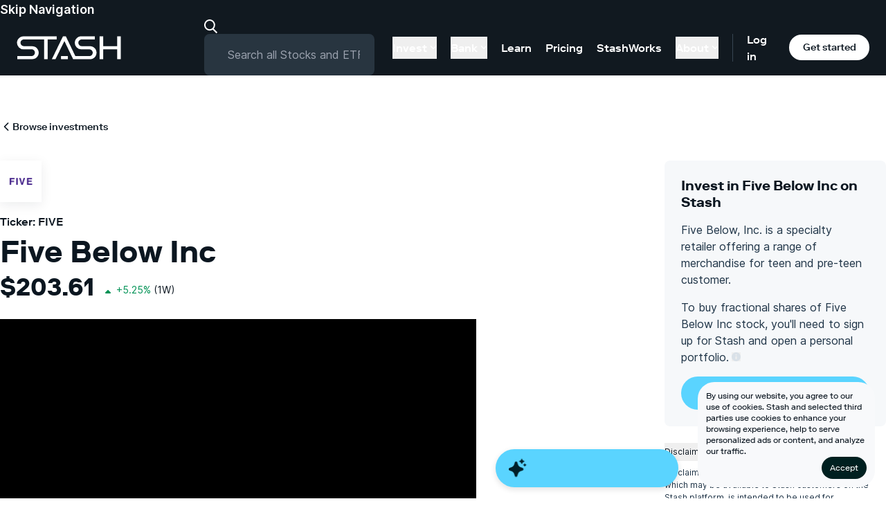

--- FILE ---
content_type: text/html;charset=UTF-8
request_url: https://www.stash.com/investments/stocks/five-below-inc-five/
body_size: 24387
content:
<!DOCTYPE html><html lang="en" data-react-helmet="lang"><head><meta charset="utf-8" data-next-head=""><meta name="viewport" content="width=device-width" data-next-head=""><link rel="preload" href="/marketing-web/_next/static/css/129418ebefd72de2.css" as="style"><link rel="stylesheet" href="/marketing-web/_next/static/css/129418ebefd72de2.css" data-n-g=""><noscript data-n-css=""></noscript><style></style><style data-styled="active" data-styled-version="6.1.13"></style><link rel="preload" as="image" imagesrcset="/_next/image?url=%2Fmarketing-web%2F_next%2Fstatic%2Fmedia%2Ficon-google-play.3db3a69f.png&amp;w=384&amp;q=75 1x, /_next/image?url=%2Fmarketing-web%2F_next%2Fstatic%2Fmedia%2Ficon-google-play.3db3a69f.png&amp;w=640&amp;q=75 2x" data-next-head=""><title></title><link rel="canonical" href="https://www.stash.com/investments/stocks/five-below-inc-five" data-react-helmet="true"><meta name="description" content="Learn how to buy Five Below Inc (FIVE) stock and many other stocks or ETFs on Stash. Purchase fractional shares at any dollar amount, no add-on commissions. " data-react-helmet="true"><meta property="og:image" content="" data-react-helmet="true"><meta property="og:title" content="How To Invest In Five Below Inc Stock - FIVE Share Price Today &amp; News | Stash" data-react-helmet="true"><meta property="og:description" content="Learn how to buy Five Below Inc (FIVE) stock and many other stocks or ETFs on Stash. Purchase fractional shares at any dollar amount, no add-on commissions. " data-react-helmet="true"><meta property="og:type" content="" data-react-helmet="true"><meta name="twitter:creator" content="stash.com" data-react-helmet="true"><meta name="twitter:title" content="How To Invest In Five Below Inc Stock - FIVE Share Price Today &amp; News | Stash" data-react-helmet="true"><meta name="twitter:image" content="" data-react-helmet="true"><meta name="twitter:description" content="Learn how to buy Five Below Inc (FIVE) stock and many other stocks or ETFs on Stash. Purchase fractional shares at any dollar amount, no add-on commissions. " data-react-helmet="true"><link as="script" rel="prefetch" href="/marketing-web/_next/static/chunks/pages/investments-48960d14a095b76f.js"><link as="script" rel="prefetch" href="/marketing-web/_next/static/chunks/pages/learn-a326ae6c06a1bbae.js"><link as="script" rel="prefetch" href="/marketing-web/_next/static/chunks/pages/%5B...slug%5D-5601ba9f246fd117.js"><meta rel="x-prerender-render-id" content="8565aa9e-4237-4a64-8d80-262049546e5f" />
			<meta rel="x-prerender-render-at" content="2026-01-13T11:17:53.173Z" /><meta rel="x-prerender-request-id" content="ecfc5f45-465b-4b56-9354-acddb73f6015" />
      		<meta rel="x-prerender-request-at" content="2026-01-16T23:34:30.404Z" /></head><body class="theme-light"><div id="__next"><div class="sc-3223f249-0 laIkfF relative"><div class="nt-cmp-marker" style="display: none !important;"></div><div class="fixed bottom-0 left-0 right-0 flex flex-col z-[102]"><div class="rounded-24 relative right-16 bottom-16 ml-auto w-full max-w-256 p-contentXS flex flex-col items-center gap-contentXS bg-backgroundFixedWhite"><div class="group [&amp;>input[type=checkbox]]:hidden"><input id="cookies-consent-banner" type="checkbox" name="cookies-consent-banner"><p class="mt-0 text-12 font-regular leading-4 *:text-wrap"><span class="inline">By using our website, you agree to our use of cookies. </span><label for="cookies-consent-banner" class="inline group-has-[:checked]:hidden md:hidden underline underline-offset-2 cursor-pointer">Read more...</label><span class="hidden group-has-[:checked]:inline md:inline">Stash and selected third parties use cookies to enhance your browsing experience, help to serve personalized ads or content, and analyze our traffic.</span></p></div><div class="w-full md:max-w-256"><a data-testid="button-primary" class="flex justify-center items-center 
					primaryButton-medium rounded-[56px] font-bold min-w-128 max-w-256 px-32 py-16 
					  max-w-none w-fit ml-auto h-fit !rounded-16 min-w-fit !py-8 !px-contentXS text-12 font-regular leading-4 bg-[#002020] text-[#FFFFFF] hover:bg-[#002020]" href="/investments/[...slug]">Accept</a></div></div></div><header class="sc-3223f249-1 jGAmNd theme-dark bg-bgPrimary relative z-0"><a href="#content" class="sc-3223f249-5 jPeQkG text-textPrimary body18Semibold">Skip Navigation</a><div class="sc-3223f249-2 dRgKgM theme-dark bg-bgPrimary px-16 xl:px-24" maxwidth="100%"><div class="sc-3223f249-4 cfosJ flex items-center justify-between text-16 flex-wrap xl:py-0 lg:flex-nowrap"><div class="z-30 flex items-center justify-between w-full"><div class="flex items-center"><a aria-label="Stash" class="w-[75px] h-[17px] md:w-[151px] md:h-[34px] flex items-center justify-center" href="https://www.stash.com/"><div class="scale-50 md:scale-100 origin-center"><svg xmlns="http://www.w3.org/2000/svg" width="151" height="34" fill="none"><path fill="#fff" d="M9.962.392C4.484.392.5 4.966.5 9.83a9.45 9.45 0 0 0 9.462 9.492h11.583c2.488 0 4.874 2.008 4.874 4.749 0 2.739-2.135 4.98-4.874 4.98H.991v4.561h21.367c5.499 0 9.576-4.252 9.576-9.546 0-5.082-4.185-9.35-9.576-9.35H10.504a4.863 4.863 0 0 1-4.874-4.89c0-2.71 2.253-4.834 4.874-4.838h29.244V33.61h5.125V4.987h13.01V.39zM145.284.389v14.33h-20.188V.388h-5.216v33.219h5.216V19.313h20.188v14.295h5.216V.388zM74.077 29.015h-9.96v4.596h9.96z"></path><path fill="#fff" d="M105.899 14.715H94.045a4.863 4.863 0 0 1-4.874-4.892c0-2.709 2.253-4.833 4.874-4.837h19.063V.39L93.503.39c-5.48 0-9.462 4.574-9.462 9.437a9.45 9.45 0 0 0 9.462 9.492h11.582c2.488 0 4.875 2.008 4.875 4.749 0 2.739-2.135 4.98-4.875 4.98h-20.24L71.071.389h-4.076L50.89 33.61h5.23L69.038 7.303 81.724 33.61H105.9c5.499 0 9.574-4.252 9.574-9.546 0-5.082-4.185-9.35-9.576-9.35"></path></svg></div></a></div><div class="flex lg:hidden items-center"><a class="p-8 rounded-full" aria-label="Log in" href="https://app.stash.com/log-in"><svg xmlns="http://www.w3.org/2000/svg" width="15" height="15" fill="none" viewBox="0 0 14 14"><path fill="#fff" fill-rule="evenodd" d="M3.794 4.962a3.212 3.212 0 1 1 3.212 3.213 3.21 3.21 0 0 1-3.212-3.213M9.85 8.72a4.712 4.712 0 1 0-5.688 0 7.7 7.7 0 0 0-3.811 3.296.75.75 0 1 0 1.299.75 6.19 6.19 0 0 1 5.356-3.091 6.19 6.19 0 0 1 5.357 3.092.75.75 0 0 0 1.299-.75A7.7 7.7 0 0 0 9.85 8.72" clip-rule="evenodd"></path></svg></a><a class="signup mobile-nav-signup mx-16 tertiaryButton-small theme-light text-12 px-[13px] py-[6px]" href="https://app.stash.com/sign-up/">Sign&nbsp;up</a><button aria-label="Menu Toggle" class="sc-3223f249-3 PCjBD outline-none"><span></span></button></div></div><div class="sc-3223f249-6 cpMsYl mt-16 lg:mt-0 lg:ml-16 xl:ml-24 xl:mr-16 w-full"><form class="relative"><label class="mb-0" for="search-stocks-and-etfs"><svg xmlns="http://www.w3.org/2000/svg" width="20" height="21" fill="none" class="search-image"><path fill="currentColor" fill-rule="evenodd" d="M13.796 13.468a8.13 8.13 0 0 0 1.985-5.344c0-4.445-3.527-8.058-7.89-8.058C3.527.066 0 3.679 0 8.123s3.527 8.058 7.89 8.058a7.74 7.74 0 0 0 4.414-1.377l5.385 5.402 1.417-1.412zm-5.905.713C4.643 14.181 2 11.474 2 8.124s2.643-6.058 5.89-6.058c3.248 0 5.891 2.707 5.891 6.058s-2.643 6.057-5.89 6.057" clip-rule="evenodd"></path></svg><input id="search-stocks-and-etfs" placeholder="Search all Stocks and ETFs" class="rounded-8 pl-32 pr-4 w-full" type="search" value=""></label></form></div><nav class="sc-3223f249-9 kvFjsU hidden lg:flex h-full items-center"><ul class="h-full flex items-center label16 pr-[0px]"><li class="dropdown flex items-center h-full  [&amp;:last-child]:mr-[10px]"><button class="nav-link py-4 flex items-center border-none hover:text-textPlaceholder label16 mx-[10px]"><span class="transition">Invest</span><svg xmlns="http://www.w3.org/2000/svg" width="10" height="5" fill="none" viewBox="0 0 12 7" class="ml-4 w-[10px] h-[5px] duration-150"><path fill="currentColor" fill-rule="evenodd" d="M.293.293a1 1 0 0 1 1.414 0L6 4.586 10.293.293a1 1 0 1 1 1.414 1.414l-5 5a1 1 0 0 1-1.414 0l-5-5a1 1 0 0 1 0-1.414" clip-rule="evenodd"></path></svg></button><div class="sub-menu h-max invisible absolute left-0 top-full bg-bgPrimary py-64  w-full -translate-y-full -z-[1] transition-all duration-200 pointer-events-none theme-dark"><div class="max-w-4xl mx-auto flex items-stretch h-max"><div class="dropdown-menu w-3/4 pr-32"><div class="border-r border-[rgba(255,255,255,0.4)] h-full"><a class="flex border-0 mb-32 last:mb-0 max-w-md duration-300 transition-transform" href="/automated-investing"><div class="pr-16 w-64"><img alt="" loading="lazy" width="44" height="44" decoding="async" data-nimg="1" class="pt-8 min-h-[44px] min-w-[44px]" src="https://stashpublic.s3.amazonaws.com/jnld/images/bolt.svg" style=""></div><div class="flex-1"><span class="block title24 font-medium leading-[1.1] mb-[2px]">Automated investing.</span><span class="block label16 font-regular mb-4 leading-tight">Let us invest for you based on your goals.</span><span class="label16 text-[#009CEB]">Learn more →</span></div></a><a class="flex border-0 mb-32 last:mb-0 max-w-md duration-300 transition-transform" href="/invest"><div class="pr-16 w-64"><img alt="" loading="lazy" width="44" height="44" decoding="async" data-nimg="1" class="pt-8 min-h-[44px] min-w-[44px]" src="https://stashpublic.s3.amazonaws.com/jnld/images/coin.svg" style=""></div><div class="flex-1"><span class="block title24 font-medium leading-[1.1] mb-[2px]">Invest your way.</span><span class="block label16 font-regular mb-4 leading-tight">Choose your own stocks, ETFs, and more with expert guidance.</span><span class="label16 text-[#009CEB]">Learn more →</span></div></a></div></div><ul class="flex flex-1 flex-col"><li class="mb-24 last:mb-0"><a class="whitespace-nowrap border-0 hover:text-textPlaceholder text-[18px] font-regular " href="/custodial">Invest for kids</a></li><li class="mb-24 last:mb-0"><a class="whitespace-nowrap border-0 hover:text-textPlaceholder text-[18px] font-regular " href="/retire">Invest for retirement</a></li><li class="mb-24 last:mb-0"><a class="whitespace-nowrap border-0 hover:text-textPlaceholder text-[18px] font-regular " href="/invest/fractional-shares">Stocks</a></li><li class="mb-24 last:mb-0"><a class="whitespace-nowrap border-0 hover:text-textPlaceholder text-[18px] font-regular " href="/invest/etfs">ETFs</a></li><li class="mb-24 last:mb-0"><a class="whitespace-nowrap border-0 hover:text-textPlaceholder text-[18px] font-regular " href="/investments">Browse all investments</a></li></ul></div></div></li><li class="dropdown flex items-center h-full  [&amp;:last-child]:mr-[10px]"><button class="nav-link py-4 flex items-center border-none hover:text-textPlaceholder label16 mx-[10px]"><span class="transition">Bank</span><svg xmlns="http://www.w3.org/2000/svg" width="10" height="5" fill="none" viewBox="0 0 12 7" class="ml-4 w-[10px] h-[5px] duration-150"><path fill="currentColor" fill-rule="evenodd" d="M.293.293a1 1 0 0 1 1.414 0L6 4.586 10.293.293a1 1 0 1 1 1.414 1.414l-5 5a1 1 0 0 1-1.414 0l-5-5a1 1 0 0 1 0-1.414" clip-rule="evenodd"></path></svg></button><div class="sub-menu h-max invisible absolute left-0 top-full bg-bgPrimary py-64  w-full -translate-y-full -z-[1] transition-all duration-200 pointer-events-none theme-dark"><div class="max-w-4xl mx-auto flex items-stretch h-max"><div class="dropdown-menu w-3/4 pr-32"><div class="border-r border-[rgba(255,255,255,0.4)] h-full"><a class="flex border-0 mb-32 last:mb-0 max-w-md duration-300 transition-transform" href="/stock-back-debit-card"><div class="pr-16 w-64"><img alt="" loading="lazy" width="44" height="44" decoding="async" data-nimg="1" class="pt-8 min-h-[44px] min-w-[44px]" src="https://stashpublic.s3.amazonaws.com/jnld/images/card.svg" style=""></div><div class="flex-1"><span class="block title24 font-medium leading-[1.1] mb-[2px]">Earn up to 5% in stock <br class="desktop">as you spend.</span><span class="block label16 font-regular mb-4 leading-tight">Get the Stock-Back<sup>®</sup> Card—the debit card that rewards you with stock.<sup>1</sup></span><span class="label16 text-[#009CEB]">Learn more →</span></div></a></div></div><ul class="flex flex-1 flex-col"><li class="mb-24 last:mb-0"><a class="whitespace-nowrap border-0 hover:text-textPlaceholder text-[18px] font-regular " href="/online-banking">Banking</a></li><li class="mb-24 last:mb-0"><a class="whitespace-nowrap border-0 hover:text-textPlaceholder text-[18px] font-regular " href="/atm-locator">ATM Locator</a></li><li class="mb-24 last:mb-0"><a class="whitespace-nowrap border-0 hover:text-textPlaceholder text-[18px] font-regular " href="/early-direct-deposit">Get paid early</a></li></ul></div></div></li><li class=" flex items-center h-full  [&amp;:last-child]:mr-[10px]"><a class="nav-link py-4 flex border-none transition-colors hover:text-textPlaceholder mx-[10px]" href="/learn">Learn</a></li><li class=" flex items-center h-full  [&amp;:last-child]:mr-[10px]"><a class="nav-link py-4 flex border-none transition-colors hover:text-textPlaceholder mx-[10px]" href="/pricing">Pricing</a></li><li class=" flex items-center h-full  [&amp;:last-child]:mr-[10px]"><a class="nav-link py-4 flex border-none transition-colors hover:text-textPlaceholder mx-[10px]" href="/stashworks">StashWorks</a></li><li class="dropdown flex items-center h-full  [&amp;:last-child]:mr-[10px]"><button class="nav-link py-4 flex items-center border-none hover:text-textPlaceholder label16 mx-[10px]"><span class="transition">About</span><svg xmlns="http://www.w3.org/2000/svg" width="10" height="5" fill="none" viewBox="0 0 12 7" class="ml-4 w-[10px] h-[5px] duration-150"><path fill="currentColor" fill-rule="evenodd" d="M.293.293a1 1 0 0 1 1.414 0L6 4.586 10.293.293a1 1 0 1 1 1.414 1.414l-5 5a1 1 0 0 1-1.414 0l-5-5a1 1 0 0 1 0-1.414" clip-rule="evenodd"></path></svg></button><div class="sub-menu h-max invisible absolute left-0 top-full bg-bgPrimary py-64  w-full -translate-y-full -z-[1] transition-all duration-200 pointer-events-none theme-dark"><div class="max-w-4xl mx-auto flex items-stretch h-max"><div class="dropdown-menu w-3/4 pr-32"><div class="border-r border-[rgba(255,255,255,0.4)] h-full"><a class="flex border-0 mb-32 last:mb-0 max-w-md duration-300 transition-transform" href="https://ask.stash.com"><div class="pr-16 w-64"><img alt="" loading="lazy" width="44" height="44" decoding="async" data-nimg="1" class="pt-8 min-h-[44px] min-w-[44px]" src="https://stashpublic.s3.amazonaws.com/jnld/images/life-ring.svg" style=""></div><div class="flex-1"><span class="block title24 font-medium leading-[1.1] mb-[2px]">Support Center.</span><span class="block label16 font-regular mb-4 leading-tight">Get answers and contact Stash Support <br>about all things Stash.</span><span class="label16 text-[#009CEB]">Learn more →</span></div></a></div></div><ul class="flex flex-1 flex-col"><li class="mb-24 last:mb-0"><a class="whitespace-nowrap border-0 hover:text-textPlaceholder text-[18px] font-regular " href="/about">About Us</a></li><li class="mb-24 last:mb-0"><a class="whitespace-nowrap border-0 hover:text-textPlaceholder text-[18px] font-regular " href="/tax-center">Tax Center</a></li><li class="mb-24 last:mb-0"><a class="whitespace-nowrap border-0 hover:text-textPlaceholder text-[18px] font-regular " href="/party/navigate">StockParty</a></li></ul></div></div></li></ul><div class="flex h-40 items-center border-l border-borderPrimary pl-[20px]"><a class="mr-[20px] hover:text-textPlaceholder font-medium" href="https://app.stash.com/log-in/">Log in</a><a class="get-stash theme-light tertiaryButton-small block m-0 w-128" href="https://app.stash.com/sign-up/">Get started</a></div></nav></div></div><nav class="sc-3223f249-7 fEhcRN bg-bgPrimary absolute left-0 top-0 h-screen w-full pt-80 px-16 z-20 flex flex-col justify-between lg:hidden"><ul><li class="dropdown  mb-8 "><button class="nav-link title24 border-none flex items-center w-full"><span class="mr-[6px] transition">Invest</span><svg xmlns="http://www.w3.org/2000/svg" width="10" height="5" fill="none" viewBox="0 0 12 7" class="h-[7px] w-auto transition"><path fill="currentColor" fill-rule="evenodd" d="M.293.293a1 1 0 0 1 1.414 0L6 4.586 10.293.293a1 1 0 1 1 1.414 1.414l-5 5a1 1 0 0 1-1.414 0l-5-5a1 1 0 0 1 0-1.414" clip-rule="evenodd"></path></svg></button><div collapsed="true" aria-hidden="true" class="sc-7fc9242d-0 hYwPyk"><div class="pl-16 md:pl-24"><div class="max-w-4xl mx-auto flex flex-col mb-24"><div class="border-b border-[rgba(255,255,255,0.4)] w-full pt-24 pb-32 mb-24"><a class="flex border-0 mb-24 last:mb-0 max-w-lg" href="/automated-investing"><div class="pr-8 md:pr-16"><img alt="" loading="lazy" width="36" height="36" decoding="async" data-nimg="1" class="pt-4 w-[36px] h-[36px] block max-w-none" src="https://stashpublic.s3.amazonaws.com/jnld/images/bolt.svg" style=""></div><div><span class="block label16 leading-[1.1] mb-8 text-wrap">Automated investing.</span><span class="block label12 mb-4 font-regular leading-tight text-wrap">Let us invest for you based on your goals.</span><span class="label12 font-semibold text-[#009CEB]">Learn more →</span></div></a><a class="flex border-0 mb-24 last:mb-0 max-w-lg" href="/invest"><div class="pr-8 md:pr-16"><img alt="" loading="lazy" width="36" height="36" decoding="async" data-nimg="1" class="pt-4 w-[36px] h-[36px] block max-w-none" src="https://stashpublic.s3.amazonaws.com/jnld/images/coin.svg" style=""></div><div><span class="block label16 leading-[1.1] mb-8 text-wrap">Invest your way.</span><span class="block label12 mb-4 font-regular leading-tight text-wrap">Choose your own stocks, ETFs, and more with expert guidance.</span><span class="label12 font-semibold text-[#009CEB]">Learn more →</span></div></a></div><ul class="flex flex-col pl-[46px] md:pl-[52px]"><li class="mb-16 last:mb-0"><a class="whitespace-nowrap border-0 hover:text-textPlaceholder label16 font-regular " href="/custodial">Invest for kids</a></li><li class="mb-16 last:mb-0"><a class="whitespace-nowrap border-0 hover:text-textPlaceholder label16 font-regular " href="/retire">Invest for retirement</a></li><li class="mb-16 last:mb-0"><a class="whitespace-nowrap border-0 hover:text-textPlaceholder label16 font-regular " href="/invest/fractional-shares">Stocks</a></li><li class="mb-16 last:mb-0"><a class="whitespace-nowrap border-0 hover:text-textPlaceholder label16 font-regular " href="/invest/etfs">ETFs</a></li><li class="mb-16 last:mb-0"><a class="whitespace-nowrap border-0 hover:text-textPlaceholder label16 font-regular " href="/investments">Browse all investments</a></li></ul></div></div></div></li><li class="dropdown  mb-8 "><button class="nav-link title24 border-none flex items-center w-full"><span class="mr-[6px] transition">Bank</span><svg xmlns="http://www.w3.org/2000/svg" width="10" height="5" fill="none" viewBox="0 0 12 7" class="h-[7px] w-auto transition"><path fill="currentColor" fill-rule="evenodd" d="M.293.293a1 1 0 0 1 1.414 0L6 4.586 10.293.293a1 1 0 1 1 1.414 1.414l-5 5a1 1 0 0 1-1.414 0l-5-5a1 1 0 0 1 0-1.414" clip-rule="evenodd"></path></svg></button><div collapsed="true" aria-hidden="true" class="sc-7fc9242d-0 hYwPyk"><div class="pl-16 md:pl-24"><div class="max-w-4xl mx-auto flex flex-col mb-24"><div class="border-b border-[rgba(255,255,255,0.4)] w-full pt-24 pb-32 mb-24"><a class="flex border-0 mb-24 last:mb-0 max-w-lg" href="/stock-back-debit-card"><div class="pr-8 md:pr-16"><img alt="" loading="lazy" width="36" height="36" decoding="async" data-nimg="1" class="pt-4 w-[36px] h-[36px] block max-w-none" src="https://stashpublic.s3.amazonaws.com/jnld/images/card.svg" style=""></div><div><span class="block label16 leading-[1.1] mb-8 text-wrap">Earn up to 5% in stock <br class="desktop">as you spend.</span><span class="block label12 mb-4 font-regular leading-tight text-wrap">Get the Stock-Back<sup>®</sup> Card—the debit card that rewards you with stock.<sup>1</sup></span><span class="label12 font-semibold text-[#009CEB]">Learn more →</span></div></a></div><ul class="flex flex-col pl-[46px] md:pl-[52px]"><li class="mb-16 last:mb-0"><a class="whitespace-nowrap border-0 hover:text-textPlaceholder label16 font-regular " href="/online-banking">Banking</a></li><li class="mb-16 last:mb-0"><a class="whitespace-nowrap border-0 hover:text-textPlaceholder label16 font-regular " href="/atm-locator">ATM Locator</a></li><li class="mb-16 last:mb-0"><a class="whitespace-nowrap border-0 hover:text-textPlaceholder label16 font-regular " href="/early-direct-deposit">Get paid early</a></li></ul></div></div></div></li><li class=" mb-8 "><a class="nav-link title24 border-none flex hover:text-textPlaceholder transition-color duration-150" href="/learn">Learn</a></li><li class=" mb-8 "><a class="nav-link title24 border-none flex hover:text-textPlaceholder transition-color duration-150" href="/pricing">Pricing</a></li><li class=" mb-8 "><a class="nav-link title24 border-none flex hover:text-textPlaceholder transition-color duration-150" href="/stashworks">StashWorks</a></li><li class="dropdown  mb-8 "><button class="nav-link title24 border-none flex items-center w-full"><span class="mr-[6px] transition">About</span><svg xmlns="http://www.w3.org/2000/svg" width="10" height="5" fill="none" viewBox="0 0 12 7" class="h-[7px] w-auto transition"><path fill="currentColor" fill-rule="evenodd" d="M.293.293a1 1 0 0 1 1.414 0L6 4.586 10.293.293a1 1 0 1 1 1.414 1.414l-5 5a1 1 0 0 1-1.414 0l-5-5a1 1 0 0 1 0-1.414" clip-rule="evenodd"></path></svg></button><div collapsed="true" aria-hidden="true" class="sc-7fc9242d-0 hYwPyk"><div class="pl-16 md:pl-24"><div class="max-w-4xl mx-auto flex flex-col mb-24"><div class="border-b border-[rgba(255,255,255,0.4)] w-full pt-24 pb-32 mb-24"><a class="flex border-0 mb-24 last:mb-0 max-w-lg" href="https://ask.stash.com"><div class="pr-8 md:pr-16"><img alt="" loading="lazy" width="36" height="36" decoding="async" data-nimg="1" class="pt-4 w-[36px] h-[36px] block max-w-none" src="https://stashpublic.s3.amazonaws.com/jnld/images/life-ring.svg" style=""></div><div><span class="block label16 leading-[1.1] mb-8 text-wrap">Support Center.</span><span class="block label12 mb-4 font-regular leading-tight text-wrap">Get answers and contact Stash Support <br>about all things Stash.</span><span class="label12 font-semibold text-[#009CEB]">Learn more →</span></div></a></div><ul class="flex flex-col pl-[46px] md:pl-[52px]"><li class="mb-16 last:mb-0"><a class="whitespace-nowrap border-0 hover:text-textPlaceholder label16 font-regular " href="/about">About Us</a></li><li class="mb-16 last:mb-0"><a class="whitespace-nowrap border-0 hover:text-textPlaceholder label16 font-regular " href="/tax-center">Tax Center</a></li><li class="mb-16 last:mb-0"><a class="whitespace-nowrap border-0 hover:text-textPlaceholder label16 font-regular " href="/party/navigate">StockParty</a></li></ul></div></div></div></li></ul></nav></header><div width="0" height="0" id="content"></div></div><div id="sticky-cta-trigger"></div><main><div class="sc-bbf9ca5f-0 cBAWUC mx-auto"><div><div class="pt-32 md2:pt-64 mb-64 md2:mb-64"><div class="sc-bbf9ca5f-0 cBAWUC mx-auto"><div><div class="mb-8"><a href="/investments"><div class="inline-flex items-center"><svg xmlns="http://www.w3.org/2000/svg" width="1em" height="1em" fill="currentColor" stroke="currentColor" stroke-width="0" viewBox="0 0 512 512" class="sc-c2f08807-0 igA-dDz transition-all"><path stroke="none" d="M217.9 256 345 129c9.4-9.4 9.4-24.6 0-33.9-9.4-9.4-24.6-9.3-34 0L167 239c-9.1 9.1-9.3 23.7-.7 33.1L310.9 417c4.7 4.7 10.9 7 17 7s12.3-2.3 17-7c9.4-9.4 9.4-24.6 0-33.9z"></path></svg><p class="label14 inline">Browse investments</p></div></a></div><div class="flex mt-32 flex-col-reverse lg:flex-row"><div class="lg:mr-64 lg:pr-8 flex flex-col-reverse flex-1"><div class="mb-64  max-w-lg mx-auto lg:hidden"><div class="p-24 rounded-8 bg-bgSecondary mb-24"><div><h3 class="title20Bold mb-16">Invest in Five Below Inc on Stash</h3><div class="text-textSecondary body16"><p class="mb-16">Five Below, Inc. is a specialty retailer offering a range of merchandise for teen and pre-teen customer.</p><div class="mb-16">To buy fractional shares of Five Below Inc stock, you'll need to sign up for Stash and open a personal portfolio.<div class="inline-flex self-center relative px-4 py-2 cursor-pointer outline-none "><button class="sc-ed6f90f-0 qXwbk"><svg xmlns="http://www.w3.org/2000/svg" width="13" height="13" viewBox="0 0 12 12"><path fill="#D9E1E8" fill-rule="evenodd" d="M6 4.286a.857.857 0 1 1 0-1.714.857.857 0 0 1 0 1.714m.857 4.285a.857.857 0 1 1-1.714 0V6a.857.857 0 1 1 1.714 0zM6 0a6 6 0 1 0 0 12A6 6 0 0 0 6 0"></path></svg></button><div class="sc-ed6f90f-1 HymHm bg-bgActionTertiary text-textPrimary border border-borderPrimary shadow-16 rounded-8 p-16 body14 whitespace-normal hidden ">Stash allows you to purchase smaller pieces of investments, called fractional shares, rather than having to pay the full price for a whole share.</div></div></div></div></div><div class="text-textSecondary body16"><a href="https://app.stash.com/sign-up/welcome?ticker=FIVE&amp;utm_content=dot-com_investments_FIVE"><button type="button" class="primaryButton-medium mt-16">Sign up to invest in FIVE</button></a></div></div><div><button class="flex items-center mb-8 py-4"><p class="mr-8 body12">Disclaimer</p><svg xmlns="http://www.w3.org/2000/svg" width="1em" height="1em" fill="currentColor" stroke="currentColor" stroke-width="0" viewBox="0 0 512 512" class="sc-1aee6366-0 gszKAR transition origin-center"><path stroke="none" d="M217.9 256 345 129c9.4-9.4 9.4-24.6 0-33.9-9.4-9.4-24.6-9.3-34 0L167 239c-9.1 9.1-9.3 23.7-.7 33.1L310.9 417c4.7 4.7 10.9 7 17 7s12.3-2.3 17-7c9.4-9.4 9.4-24.6 0-33.9z"></path></svg></button><div collapsed="true" aria-hidden="true" class="sc-7fc9242d-0 hYwPyk"><p class="body12 text-textSecondary">Disclaimer: Any investment you’ve selected here, which may be available to Stash customers on the Stash platform, is intended to be used for informational purposes only, should not be relied upon as the sole basis for making any investment decision, and is not intended to be a recommendation or advice by Stash that is based on your investment time horizon and/or risk tolerance. This information should not be relied upon by the reader as research or investment advice regarding any issuer or security in particular. Investors who become Stash customers are offered investment advice and recommendations through various digital features such as Diversification Score Analysis based on what they tell us about their time horizon and risk tolerance. Investing Involves Risk.</p></div></div></div><div><img alt="Five Below Inc" class="sc-501e996f-0 gjIkZD mb-16 shadow-16" height="60" width="60" src="https://d14aey5zg44n7g.cloudfront.net/stash_card_icons/65x65/FIVE_65x65@2x.png"><div class="mb-32 pb-24"><p class="label16 mb-4"><span>Ticker: FIVE</span></p><h2 class="display44Bold">Five Below Inc</h2><div class="flex items-end mb-24"><h3 class="title36Bold mr-8 leading-tight">$203.61</h3><div class="flex mb-4"><div class="sc-a6e4a17c-0 byDeeh flex text-textPositive"><svg width="24" height="24" viewBox="0 0 24 24" fill="none" xmlns="http://www.w3.org/2000/svg"><path fill-rule="evenodd" clip-rule="evenodd" d="M11.293 10.293a1 1 0 011.414 0l3 3A1 1 0 0115 15H9a1 1 0 01-.707-1.707l3-3z" fill="currentColor"></path></svg><p class="body14 whitespace-nowrap ">+5.25%</p></div><span class="body14 ml-4"> (1W)</span></div></div><div class="mb-32"><div class="relative"><div aspectratio="2.25" class="sc-6c8ea33b-1 jMZgzb"><svg width="688" height="305.77777777777777" class="sc-6c8ea33b-2 eFPoyG"><defs><filter id="whiteHalo" x="0" y="0"><feMorphology in="SourceAlpha" result="MORPH" operator="dilate" radius="2"></feMorphology><feColorMatrix in="MORPH" result="WHITENED" type="matrix" values="-1 1 1 1 1, 1 -1 1 1 1, 1 1 -1 1 1, 0 0 0 1 0"></feColorMatrix><feMerge><feMergeNode in="WHITENED"></feMergeNode><feMergeNode in="SourceGraphic"></feMergeNode></feMerge></filter></defs><g transform="translate(55, 20)"><g><g transform="translate(0,255.77777777777777)" class="x-axis" fill="none" font-size="10" font-family="sans-serif" text-anchor="middle"><path class="domain" stroke="#dcdcdc" d="M0.5,0.5H593.5" stroke-dasharray="8,6"></path><g class="tick" opacity="1" transform="translate(0.5,0)"><line stroke="currentColor" y2="6"></line><text fill="currentColor" y="9" dy="0.71em">Jan ’26</text></g><g class="tick" opacity="1" transform="translate(593.5,0)"><line stroke="currentColor" y2="6"></line><text fill="currentColor" y="9" dy="0.71em">Jan ’26</text></g></g><g class="y-axis" fill="none" font-size="10" font-family="sans-serif" text-anchor="end"><g class="tick" opacity="1" transform="translate(0,233.0252525252525)"><line stroke="#dcdcdc" x2="-593" stroke-dasharray="8,6" transform="translate(593,0)"></line><text fill="currentColor" x="-4" dy="0.32em">$194</text></g><g class="tick" opacity="1" transform="translate(0,116.76262626262627)"><line stroke="#dcdcdc" x2="-593" stroke-dasharray="8,6" transform="translate(593,0)"></line><text fill="currentColor" x="-4" dy="0.32em">$199</text></g><g class="tick" opacity="1" transform="translate(0,0.5)"><line stroke="#dcdcdc" x2="-593" stroke-dasharray="8,6" transform="translate(593,0)"></line><text fill="currentColor" x="-4" dy="0.32em">$204</text></g></g><path class="line" d="M0,245.314L166.662,171.139L222.216,38.599L277.77,78.826L333.324,139.283L388.878,196.019L555.54,9.068L593,9.068"></path><circle class="circle tooltipPoint" r="6" opacity="0" style="opacity: 0;"></circle></g><rect class="overlay" x="-55" y="-20" width="688" height="305.77777777777777"></rect></g></svg></div><div class="sc-6c8ea33b-0 lcWJTN absolute top-16 left-16 inline-flex flex-col items-center p-16 bg-bgSecondary pointer-events-none rounded-8 shadow-8" style="opacity: 0;"><p class="body18Semibold">$<span data-y-axis="true"></span></p><p class="body14"><span data-x-axis="true"></span></p></div></div></div><div class="mb-24"><div class="flex justify-between mx-auto max-w-sm"><button class="primaryButton-small py-4 px-16 shadow-none hover:bg-bgAlternate focus:outline-none">1W</button><button class="secondaryButton-small bg-bgPrimary py-4 px-16 shadow-none focus:outline-none">1M</button><button class="secondaryButton-small bg-bgPrimary py-4 px-16 shadow-none focus:outline-none">1Y</button><button class="secondaryButton-small bg-bgPrimary py-4 px-16 shadow-none focus:outline-none">5Y</button></div></div><div><button class="flex items-center mb-8 py-4"><p class="mr-8 body12">Disclosure</p><svg xmlns="http://www.w3.org/2000/svg" width="1em" height="1em" fill="currentColor" stroke="currentColor" stroke-width="0" viewBox="0 0 512 512" class="sc-1aee6366-0 gszKAR transition origin-center"><path stroke="none" d="M217.9 256 345 129c9.4-9.4 9.4-24.6 0-33.9-9.4-9.4-24.6-9.3-34 0L167 239c-9.1 9.1-9.3 23.7-.7 33.1L310.9 417c4.7 4.7 10.9 7 17 7s12.3-2.3 17-7c9.4-9.4 9.4-24.6 0-33.9z"></path></svg></button><div collapsed="true" aria-hidden="true" class="sc-7fc9242d-0 hYwPyk"><p id="historical-performance-disclosure" class="body12 text-textSecondary">The historical performance data for individual securities quoted on this website represents past performance reported as an average annual return for a given time horizon. Historical performance over the last 5 years, for example, is simply what the average return per year (compound annual growth rate) was for the investment over the past 5 years.
Historical performance data are provided “as is” and solely for information purposes, is not advice or for trading purposes, does not reflect an investment strategy, may be subject to pricing delays, should not be used for tax reporting, may not reflect actual performance, and are gross of Stash fees. Market data provided by Thomson Reuters (Refinitiv). ©2024 Thomson Reuters. Stash cannot and does not represent or guarantee that any of the information available via Refinitiv is accurate, reliable, current, complete or appropriate for your needs. This material does not contain sufficient information to support an investment decision and it should not be relied upon by you in evaluating the merits of investing in any securities or products. In addition, users should make an independent assessment of the legal, regulatory, tax, credit and accounting implications and determine performance and yield are not a reliable indicator of current and future results.</p></div></div></div><div><div class="mb-32 pb-16"><p class="title20 font-medium pb-8 border-b border-borderPrimary mb-16">FIVE Performance Breakdown</p><div class="flex justify-between mb-16 body16"><div class="flex items-center"><p class="text-textSecondary">Share Price</p>&nbsp;<div class="inline-flex self-center relative px-4 py-2 cursor-pointer outline-none "><button class="sc-ed6f90f-0 qXwbk"><svg xmlns="http://www.w3.org/2000/svg" width="13" height="13" viewBox="0 0 12 12"><path fill="#D9E1E8" fill-rule="evenodd" d="M6 4.286a.857.857 0 1 1 0-1.714.857.857 0 0 1 0 1.714m.857 4.285a.857.857 0 1 1-1.714 0V6a.857.857 0 1 1 1.714 0zM6 0a6 6 0 1 0 0 12A6 6 0 0 0 6 0"></path></svg></button><div class="sc-ed6f90f-1 HymHm bg-bgActionTertiary text-textPrimary border border-borderPrimary shadow-16 rounded-8 p-16 body14 whitespace-normal hidden ">The last publicly stated price for one share of an investment, updated every approximately 20 minutes during market hours (usually business days between 9:30 a.m. and 4:00 p.m. ET).</div></div></div><p class="text-textSecondary">$203.61</p></div><div class="flex justify-between mb-16 body16"><div class="flex items-center"><p class="text-textSecondary">Today's change</p>&nbsp;<div class="inline-flex self-center relative px-4 py-2 cursor-pointer outline-none "><button class="sc-ed6f90f-0 qXwbk"><svg xmlns="http://www.w3.org/2000/svg" width="13" height="13" viewBox="0 0 12 12"><path fill="#D9E1E8" fill-rule="evenodd" d="M6 4.286a.857.857 0 1 1 0-1.714.857.857 0 0 1 0 1.714m.857 4.285a.857.857 0 1 1-1.714 0V6a.857.857 0 1 1 1.714 0zM6 0a6 6 0 1 0 0 12A6 6 0 0 0 6 0"></path></svg></button><div class="sc-ed6f90f-1 HymHm bg-bgActionTertiary text-textPrimary border border-borderPrimary shadow-16 rounded-8 p-16 body14 whitespace-normal hidden ">This is how much an investment's price has changed over the last day of active trading. For example, if an investment's price was $10 yesterday, and today it rose to $11, you'd see a 1 day change of 10%.</div></div></div><div class="sc-a6e4a17c-0 byDeeh flex text-textPositive"><svg width="24" height="24" viewBox="0 0 24 24" fill="none" xmlns="http://www.w3.org/2000/svg"><path fill-rule="evenodd" clip-rule="evenodd" d="M11.293 10.293a1 1 0 011.414 0l3 3A1 1 0 0115 15H9a1 1 0 01-.707-1.707l3-3z" fill="currentColor"></path></svg><p class="body14 whitespace-nowrap body16">4.11%</p></div></div><div class="flex justify-between mb-16 body16"><div class="flex items-center"><p class="text-textSecondary">Year to date change (YTD)</p>&nbsp;<div class="inline-flex self-center relative px-4 py-2 cursor-pointer outline-none "><button class="sc-ed6f90f-0 qXwbk"><svg xmlns="http://www.w3.org/2000/svg" width="13" height="13" viewBox="0 0 12 12"><path fill="#D9E1E8" fill-rule="evenodd" d="M6 4.286a.857.857 0 1 1 0-1.714.857.857 0 0 1 0 1.714m.857 4.285a.857.857 0 1 1-1.714 0V6a.857.857 0 1 1 1.714 0zM6 0a6 6 0 1 0 0 12A6 6 0 0 0 6 0"></path></svg></button><div class="sc-ed6f90f-1 HymHm bg-bgActionTertiary text-textPrimary border border-borderPrimary shadow-16 rounded-8 p-16 body14 whitespace-normal hidden ">This is the performance of the investments since the start of the year, updated approximately every 20 minutes during market hours (usually business days between 9:30 a.m. and 4:00 p.m. ET).</div></div></div><div class="sc-a6e4a17c-0 byDeeh flex text-textPositive"><svg width="24" height="24" viewBox="0 0 24 24" fill="none" xmlns="http://www.w3.org/2000/svg"><path fill-rule="evenodd" clip-rule="evenodd" d="M11.293 10.293a1 1 0 011.414 0l3 3A1 1 0 0115 15H9a1 1 0 01-.707-1.707l3-3z" fill="currentColor"></path></svg><p class="body14 whitespace-nowrap body16">5.25%</p></div></div><div class="flex justify-between mb-16 body16"><div class="flex items-center"><p class="text-textSecondary">Dividend yield</p>&nbsp;<div class="inline-flex self-center relative px-4 py-2 cursor-pointer outline-none "><button class="sc-ed6f90f-0 qXwbk"><svg xmlns="http://www.w3.org/2000/svg" width="13" height="13" viewBox="0 0 12 12"><path fill="#D9E1E8" fill-rule="evenodd" d="M6 4.286a.857.857 0 1 1 0-1.714.857.857 0 0 1 0 1.714m.857 4.285a.857.857 0 1 1-1.714 0V6a.857.857 0 1 1 1.714 0zM6 0a6 6 0 1 0 0 12A6 6 0 0 0 6 0"></path></svg></button><div class="sc-ed6f90f-1 HymHm bg-bgActionTertiary text-textPrimary border border-borderPrimary shadow-16 rounded-8 p-16 body14 whitespace-normal hidden ">Some investments pay you profits or interest as you hold them. These payments are called dividends, and this value represents the dollar value as a percentage of the investment's share price.</div></div></div><p class="text-textSecondary">0.0</p></div><div class="flex justify-between mb-16 body16"><div class="flex items-center"><p class="text-textSecondary">Last dividend paid</p>&nbsp;<div class="inline-flex self-center relative px-4 py-2 cursor-pointer outline-none "><button class="sc-ed6f90f-0 qXwbk"><svg xmlns="http://www.w3.org/2000/svg" width="13" height="13" viewBox="0 0 12 12"><path fill="#D9E1E8" fill-rule="evenodd" d="M6 4.286a.857.857 0 1 1 0-1.714.857.857 0 0 1 0 1.714m.857 4.285a.857.857 0 1 1-1.714 0V6a.857.857 0 1 1 1.714 0zM6 0a6 6 0 1 0 0 12A6 6 0 0 0 6 0"></path></svg></button><div class="sc-ed6f90f-1 HymHm bg-bgActionTertiary text-textPrimary border border-borderPrimary shadow-16 rounded-8 p-16 body14 whitespace-normal hidden ">The dollar value per share that was paid out to shareholders.</div></div></div><p class="text-textSecondary">N/A</p></div><div class="flex justify-between mb-16 body16"><div class="flex items-center"><p class="text-textSecondary">Last dividend pay date</p>&nbsp;<div class="inline-flex self-center relative px-4 py-2 cursor-pointer outline-none "><button class="sc-ed6f90f-0 qXwbk"><svg xmlns="http://www.w3.org/2000/svg" width="13" height="13" viewBox="0 0 12 12"><path fill="#D9E1E8" fill-rule="evenodd" d="M6 4.286a.857.857 0 1 1 0-1.714.857.857 0 0 1 0 1.714m.857 4.285a.857.857 0 1 1-1.714 0V6a.857.857 0 1 1 1.714 0zM6 0a6 6 0 1 0 0 12A6 6 0 0 0 6 0"></path></svg></button><div class="sc-ed6f90f-1 HymHm bg-bgActionTertiary text-textPrimary border border-borderPrimary shadow-16 rounded-8 p-16 body14 whitespace-normal hidden ">The date shareholders were paid out for the last dividend issued.</div></div></div><p class="text-textSecondary">N/A</p></div></div><div><p class="title20 font-medium pb-8 border-b border-borderPrimary mb-16">About FIVE</p><div class="mb-24"><p class="body16 break-words">Five Below, Inc. is a specialty retailer offering a range of merchandise for teen and pre-teen customer. The Company offers an assortment of products, including select brands and licensed merchandise across a range of categories, including Style, Room, Sports, Tech, Create, Party, Candy and Now. Its product groups include leisure, fashion and home, and party and snack. Its Leisure includes items such as sporting goods, games, toys, tech, books, electronic accessories, and arts and crafts. Fashion and home includes items such as personal accessories, attitude t-shirts, beauty offerings, home goods and storage options. Party and snack includes items such as party and seasonal goods, greeting cards, candy and other snacks, and beverages. As of February 2, 2019, the Company had operated 750 stores throughout the Northeast, South, Midwest and West regions of the United States.</p></div><div class="flex flex-wrap"><div class="pr-16 mb-24 md2:w-1/2 w-full"><p class="body16Semibold mb-4">Five Below Inc Stock Ticker</p><p class="body16">FIVE</p></div><div class="mb-24 md2:w-1/2 w-full"><p class="body16Semibold mb-4">For more information</p><p class="body16"><a target="_blank" rel="noopener noreferrer" class="sc-e4b90781-0 jUljQX" href="https://investor.fivebelow.com/investors/default.aspx">https://investor.fivebelow.com/investors/default.aspx</a></p></div></div></div><div class="mt-32"><div><button class="flex items-center mb-8 py-4"><p class="mr-8 body12">Disclosure</p><svg xmlns="http://www.w3.org/2000/svg" width="1em" height="1em" fill="currentColor" stroke="currentColor" stroke-width="0" viewBox="0 0 512 512" class="sc-1aee6366-0 gszKAR transition origin-center"><path stroke="none" d="M217.9 256 345 129c9.4-9.4 9.4-24.6 0-33.9-9.4-9.4-24.6-9.3-34 0L167 239c-9.1 9.1-9.3 23.7-.7 33.1L310.9 417c4.7 4.7 10.9 7 17 7s12.3-2.3 17-7c9.4-9.4 9.4-24.6 0-33.9z"></path></svg></button><div collapsed="true" aria-hidden="true" class="sc-7fc9242d-0 hYwPyk"><p id="historical-performance-disclosure" class="body12 text-textSecondary">The historical performance data for individual securities quoted on this website represents past performance reported as an average annual return for a given time horizon. Historical performance over the last 5 years, for example, is simply what the average return per year (compound annual growth rate) was for the investment over the past 5 years.
Historical performance data are provided “as is” and solely for information purposes, is not advice or for trading purposes, does not reflect an investment strategy, may be subject to pricing delays, should not be used for tax reporting, may not reflect actual performance, and are gross of Stash fees. Market data provided by Thomson Reuters (Refinitiv). ©2024 Thomson Reuters. Stash cannot and does not represent or guarantee that any of the information available via Refinitiv is accurate, reliable, current, complete or appropriate for your needs. This material does not contain sufficient information to support an investment decision and it should not be relied upon by you in evaluating the merits of investing in any securities or products. In addition, users should make an independent assessment of the legal, regulatory, tax, credit and accounting implications and determine performance and yield are not a reliable indicator of current and future results.</p></div></div></div></div></div></div><div class="hidden lg:block max-w-xs"><div class="sc-501e996f-1 iedBXY sticky"><div class="p-24 rounded-8 bg-bgSecondary mb-24"><div><h1 class="title20Bold mb-16">Invest in Five Below Inc on Stash</h1><div class="text-textSecondary body16"><p class="mb-16">Five Below, Inc. is a specialty retailer offering a range of merchandise for teen and pre-teen customer.</p><div class="mb-16">To buy fractional shares of Five Below Inc stock, you'll need to sign up for Stash and open a personal portfolio.<div class="inline-flex self-center relative px-4 py-2 cursor-pointer outline-none "><button class="sc-ed6f90f-0 qXwbk"><svg xmlns="http://www.w3.org/2000/svg" width="13" height="13" viewBox="0 0 12 12"><path fill="#D9E1E8" fill-rule="evenodd" d="M6 4.286a.857.857 0 1 1 0-1.714.857.857 0 0 1 0 1.714m.857 4.285a.857.857 0 1 1-1.714 0V6a.857.857 0 1 1 1.714 0zM6 0a6 6 0 1 0 0 12A6 6 0 0 0 6 0"></path></svg></button><div class="sc-ed6f90f-1 HymHm bg-bgActionTertiary text-textPrimary border border-borderPrimary shadow-16 rounded-8 p-16 body14 whitespace-normal hidden ">Stash allows you to purchase smaller pieces of investments, called fractional shares, rather than having to pay the full price for a whole share.</div></div></div></div></div><div class="text-textSecondary body16"><a href="https://app.stash.com/sign-up/welcome?ticker=FIVE&amp;utm_content=dot-com_investments_FIVE"><button type="button" class="primaryButton-medium mt-16">Sign up to invest in FIVE</button></a></div></div><div><button class="flex items-center mb-8 py-4"><p class="mr-8 body12">Disclaimer</p><svg xmlns="http://www.w3.org/2000/svg" width="1em" height="1em" fill="currentColor" stroke="currentColor" stroke-width="0" viewBox="0 0 512 512" class="sc-1aee6366-0 gszKAR transition origin-center"><path stroke="none" d="M217.9 256 345 129c9.4-9.4 9.4-24.6 0-33.9-9.4-9.4-24.6-9.3-34 0L167 239c-9.1 9.1-9.3 23.7-.7 33.1L310.9 417c4.7 4.7 10.9 7 17 7s12.3-2.3 17-7c9.4-9.4 9.4-24.6 0-33.9z"></path></svg></button><div collapsed="true" aria-hidden="true" class="sc-7fc9242d-0 hYwPyk"><p class="body12 text-textSecondary">Disclaimer: Any investment you’ve selected here, which may be available to Stash customers on the Stash platform, is intended to be used for informational purposes only, should not be relied upon as the sole basis for making any investment decision, and is not intended to be a recommendation or advice by Stash that is based on your investment time horizon and/or risk tolerance. This information should not be relied upon by the reader as research or investment advice regarding any issuer or security in particular. Investors who become Stash customers are offered investment advice and recommendations through various digital features such as Diversification Score Analysis based on what they tell us about their time horizon and risk tolerance. Investing Involves Risk.</p></div></div></div></div></div></div></div></div></div></div><div class="sc-bbf9ca5f-0 cBAWUC mx-auto"><div><div class="mb-64 rounded-8 p-32 shadow-16 border border-borderPrimary"><div class="flex flex-col md:flex-row items-center md:items-start text-center md:text-left"><svg xmlns="http://www.w3.org/2000/svg" width="40" height="40" fill="none" class="mr-16 mb-16 md:mb-0 overflow-visible"><path stroke="currentColor" stroke-linecap="round" stroke-linejoin="round" stroke-width="2" d="M1.734 35.734 20.042 3.957 38.35 35.734H1.734"></path><path fill="currentColor" d="M19 30h2.571v-2.893H19zm2.357-9.536V15h-2.143v5.464l.429 4.822h1.286z"></path></svg><div><p class="title20Bold mb-8">Certain companies are volatile</p><div class="body16"><p>Certain companies can be volatile, meaning the stock price fluctuates significantly. Don’t put all your eggs into one basket and remember to keep the <a target="_self" rel="" class="underline" href="https://www.stash.com/learn/stash-way-investing-philosophy/">Stash Way</a> in mind when you invest.</p></div></div></div></div></div></div><div class="sc-bbf9ca5f-0 cBAWUC mx-auto"><div><div class="mb-64"><h3 class="title36Bold mb-16 leading-tight">Five Below Inc stock news</h3><div class="mb-32"><button class="flex items-center mb-8 py-4"><p class="mr-8 body12">3rd Party News Disclosure</p><svg xmlns="http://www.w3.org/2000/svg" width="1em" height="1em" fill="currentColor" stroke="currentColor" stroke-width="0" viewBox="0 0 512 512" class="sc-1aee6366-0 gszKAR transition origin-center"><path stroke="none" d="M217.9 256 345 129c9.4-9.4 9.4-24.6 0-33.9-9.4-9.4-24.6-9.3-34 0L167 239c-9.1 9.1-9.3 23.7-.7 33.1L310.9 417c4.7 4.7 10.9 7 17 7s12.3-2.3 17-7c9.4-9.4 9.4-24.6 0-33.9z"></path></svg></button><div collapsed="true" aria-hidden="true" class="sc-7fc9242d-0 hYwPyk"><p class="body12 text-textSecondary">This site provides links to other third-party internet sites, which are identified, indexed and compiled through an automated process with no advance review by Stash. By directing users to the below third-party websites, Stash is not suggesting any endorsement, relationship, affiliation with any such websites.</p></div></div><div class="grid grid-cols-1 md2:grid-cols-2 gap-y-16 gap-x-64"><div class="mb-16 pb-32 md2:pb-0 border-b border-borderPrimary w-full md2:border-0"><a target="_blank" rel="noopener noreferrer" href="https://www.cnbc.com/2026/01/12/alphabet-4-trillion-market-cap.html"><h6 class="mb-8 text-textSecondary body14">CNBC</h6><h5 class="mb-8 body18Semibold">Alphabet hits $4 trillion market capitalization</h5><p class="sc-12bb0755-0 lcvjtT body16 mb-24">Google parent company Alphabet has become the fourth member of the $4 trillion club Alphabet's stock climbed to record highs after investment firms said they see more upside for Google in 2026.</p><p class="body12 text-textPlaceholder">about 20 hours ago</p></a></div><div class="mb-16 pb-32 md2:pb-0 border-b border-borderPrimary w-full md2:border-0"><a target="_blank" rel="noopener noreferrer" href="https://247wallst.com/investing/2026/01/12/7-dividend-etfs-id-buy-today-and-hold-for-the-next-20-years/?utm_source=snapi"><h6 class="mb-8 text-textSecondary body14">24/7 Wall Street</h6><h5 class="mb-8 body18Semibold">7 Dividend ETFs I'd Buy Today and Hold for the Next 20 Years</h5><p class="sc-12bb0755-0 lcvjtT body16 mb-24">For most investors, this is a game to stick in for the long haul. That includes novice investors with decades ahead of them before they clock out for the last time and even retirees.</p><p class="body12 text-textPlaceholder">about 14 hours ago</p></a></div><div class="mb-16 pb-32 md2:pb-0 border-b border-borderPrimary w-full md2:border-0"><a target="_blank" rel="noopener noreferrer" href="https://www.businessinsider.com/meta-layoffs-reality-labs-vr-horizon-worlds-teams-2026-1"><h6 class="mb-8 text-textSecondary body14">Business Insider</h6><h5 class="mb-8 body18Semibold">Meta plans layoffs in its Reality Labs unit</h5><p class="sc-12bb0755-0 lcvjtT body16 mb-24">Meta plans layoffs in Reality Labs, affecting the teams behind VR headsets and Horizon Worlds. The restructuring follows major financial losses and a strategic shift toward AI.</p><p class="body12 text-textPlaceholder">about 14 hours ago</p></a></div><div class="mb-16 pb-32 md2:pb-0 border-b border-borderPrimary w-full md2:border-0"><a target="_blank" rel="noopener noreferrer" href="https://www.cnbc.com/2026/01/12/gold-record-haven-powell-venezuela-iran.html"><h6 class="mb-8 text-textSecondary body14">CNBC</h6><h5 class="mb-8 body18Semibold">Gold smashes new record of $4,600 as Powell probe and global flashpoints ignite safe-haven rush</h5><p class="sc-12bb0755-0 lcvjtT body16 mb-24">Gold hit a fresh high on amid investigations into Federal Reserve chair Jerome Powell. Spot gold advanced 2% to hit over $4,600 an ounce for the first time on Monday.</p><p class="body12 text-textPlaceholder">1 day ago</p></a></div></div></div></div></div><div class="sc-bbf9ca5f-0 cBAWUC mx-auto"><div><div class="mb-64"><p class="title36Bold mb-48">Why invest with Stash?</p><div class="items flex justify-between flex-wrap flex-col md:flex-row"><div class="sc-e34b996b-0 kYJGrH item grid items-center w-full md:w-6/12 lg:w-1/3 mb-32 md:mb-64 idx_0"><div class="self-center justify-self-start w-32 h-32 lg:w-48 lg:h-48 md:mb-16 mr-16"><svg xmlns="http://www.w3.org/2000/svg" fill="none" viewBox="0 0 42 42"><path stroke="currentColor" stroke-linecap="round" stroke-linejoin="round" stroke-miterlimit="10" stroke-width="2" d="M8.49 25.9H3v10.08h5.49zm10.17-6.3h-5.49v16.38h5.49zm10.17-6.3h-5.49v22.68h5.49zM39 7h-5.49v28.98H39z"></path></svg></div><h3 class="self-normal m-0 col-start-2 md:col-start-1 lg:pr-64 title24Bold">Fractional shares</h3><p class="self-start col-start-2 md:col-start-1 md:pr-16 lg:pr-64 text-textSecondary">Thousands of stocks and ETFs. No investing minimums.</p></div><div class="sc-e34b996b-0 kYJGrH item grid items-center w-full md:w-6/12 lg:w-1/3 mb-32 md:mb-64 idx_0"><div class="self-center justify-self-start w-32 h-32 lg:w-48 lg:h-48 md:mb-16 mr-16"><svg xmlns="http://www.w3.org/2000/svg" fill="none" viewBox="0 0 42 42"><path stroke="currentColor" stroke-linecap="round" stroke-linejoin="round" stroke-width="2" d="M39 21c0-9.941-8.06-18-18-18S3 11.059 3 21c0 9.94 8.06 18 18 18s18-8.06 18-18" clip-rule="evenodd"></path><path stroke="currentColor" stroke-linecap="round" stroke-linejoin="round" stroke-width="2" d="m21 21.16-3.726 3.265-.003.003a4.48 4.48 0 0 1-3.093 1.235 4.5 4.5 0 1 1 2.967-7.882l.06.054 3.796 3.324z" clip-rule="evenodd"></path><path stroke="currentColor" stroke-linecap="round" stroke-linejoin="round" stroke-width="2" d="m21 21.16 3.729 3.268a4.5 4.5 0 1 0 .126-6.647l-.057.052-.933.817"></path></svg></div><h3 class="self-normal m-0 col-start-2 md:col-start-1 lg:pr-64 title24Bold">Unlimited trades</h3><p class="self-start col-start-2 md:col-start-1 md:pr-16 lg:pr-64 text-textSecondary">Plus no add-on trading commission fees.<sup>†</sup></p></div><div class="sc-e34b996b-0 kYJGrH item grid items-center w-full md:w-6/12 lg:w-1/3 mb-32 md:mb-64 idx_0"><div class="self-center justify-self-start w-32 h-32 lg:w-48 lg:h-48 md:mb-16 mr-16"><svg xmlns="http://www.w3.org/2000/svg" fill="none" viewBox="0 0 42 42"><path stroke="currentColor" stroke-linecap="round" stroke-linejoin="round" stroke-miterlimit="10" stroke-width="2" d="M21 39c9.941 0 18-8.059 18-18S30.941 3 21 3 3 11.059 3 21s8.059 18 18 18m0-36v18m0 0 17.5 3.5M21 21l8.5 15.5"></path></svg></div><h3 class="self-normal m-0 col-start-2 md:col-start-1 lg:pr-64 title24Bold">Diversification analysis</h3><p class="self-start col-start-2 md:col-start-1 md:pr-16 lg:pr-64 text-textSecondary">Custom investment recommendations can help you diversify.</p></div><div class="sc-e34b996b-0 kYJGrH item grid items-center w-full md:w-6/12 lg:w-1/3 mb-32 md:mb-64 idx_0"><div class="self-center justify-self-start w-32 h-32 lg:w-48 lg:h-48 md:mb-16 mr-16"><svg xmlns="http://www.w3.org/2000/svg" fill="none" viewBox="0 0 42 42"><path stroke="currentColor" stroke-linecap="round" stroke-linejoin="round" stroke-miterlimit="10" stroke-width="2" d="M33.404 23.44c.093-.466.093-.932.093-1.492v-.653C33.497 12.902 26.69 6 18.202 6S3 12.902 3 21.389a15.245 15.245 0 0 0 15.295 15.295c5.13 0 9.607-2.518 12.404-6.342"></path><path stroke="currentColor" stroke-linecap="round" stroke-linejoin="round" stroke-miterlimit="10" stroke-width="2" d="m39 18.31-5.503 5.41-5.503-5.41"></path></svg></div><h3 class="self-normal m-0 col-start-2 md:col-start-1 lg:pr-64 title24Bold">Automatic investing</h3><p class="self-start col-start-2 md:col-start-1 md:pr-16 lg:pr-64 text-textSecondary">Dividend reinvestment,<sup>8</sup> recurring investments, and more.</p></div><div class="sc-e34b996b-0 kYJGrH item grid items-center w-full md:w-6/12 lg:w-1/3 mb-32 md:mb-64 idx_0"><div class="self-center justify-self-start w-32 h-32 lg:w-48 lg:h-48 md:mb-16 mr-16"><svg xmlns="http://www.w3.org/2000/svg" fill="none" viewBox="0 0 40 40"><path stroke="currentColor" stroke-linecap="round" stroke-linejoin="round" stroke-miterlimit="10" stroke-width="2.085" d="M38 10H2v20.34h36z"></path><path stroke="currentColor" stroke-linecap="round" stroke-linejoin="round" stroke-miterlimit="10" stroke-width="2" d="M2 15h36v0z"></path></svg></div><h3 class="self-normal m-0 col-start-2 md:col-start-1 lg:pr-64 title24Bold">The Stock-Back® Card</h3><p class="self-start col-start-2 md:col-start-1 md:pr-16 lg:pr-64 text-textSecondary">We’ll give you matching stock in companies you shop at.<sup>1</sup></p></div><div class="sc-e34b996b-0 kYJGrH item grid items-center w-full md:w-6/12 lg:w-1/3 mb-32 md:mb-64 idx_0"><div class="self-center justify-self-start w-32 h-32 lg:w-48 lg:h-48 md:mb-16 mr-16"><svg xmlns="http://www.w3.org/2000/svg" fill="none" viewBox="0 0 42 42"><g stroke="currentColor" stroke-linejoin="round" stroke-miterlimit="10" stroke-width="2"><path d="m28.959 13.042-5.116 10.8-10.8 5.116 5.116-10.8z"></path><path d="M21 38.053c9.418 0 17.053-7.635 17.053-17.053S30.418 3.947 21 3.947 3.947 11.582 3.947 21 11.582 38.053 21 38.053z"></path></g></svg></div><h3 class="self-normal m-0 col-start-2 md:col-start-1 lg:pr-64 title24Bold">Learn how to invest</h3><p class="self-start col-start-2 md:col-start-1 md:pr-16 lg:pr-64 text-textSecondary">Get professional advice and education at every step.</p></div></div></div></div></div><div class="sc-bbf9ca5f-0 cBAWUC mx-auto"><div><div class="flex flex-col md:flex-row mb-64"><div class="flex-1 md:mr-64"><h3 class="title36Bold mb-32 leading-tight">How to buy Five Below Inc stock on Stash</h3><div class="mb-32 bg-bgSecondary p-24 rounded-8"><button class="mb-16 cursor-pointer text-left focus:outline-none"><div class="flex title20Bold">1 Enter the amount you'd like to invest in Five Below Inc stock, then proceed to checkout.<svg xmlns="http://www.w3.org/2000/svg" width="1em" height="1em" fill="currentColor" stroke="currentColor" stroke-width="0" viewBox="0 0 512 512" class="sc-2e25d2ff-0 gpJkAX transition-all	mt-4 ml-4"><path stroke="none" d="M217.9 256 345 129c9.4-9.4 9.4-24.6 0-33.9-9.4-9.4-24.6-9.3-34 0L167 239c-9.1 9.1-9.3 23.7-.7 33.1L310.9 417c4.7 4.7 10.9 7 17 7s12.3-2.3 17-7c9.4-9.4 9.4-24.6 0-33.9z"></path></svg></div></button><p color="textSecondary">Stash allows you to purchase smaller, more affordable pieces of investments (called fractional shares) rather than the whole share, which can be significantly more expensive.</p><div collapsed="true" aria-hidden="true" class="sc-7fc9242d-0 hYwPyk"><div class="mt-16"><p>Five Below Inc’s share price is determined by its bid-ask spread, which is the difference between the price that buyers are willing to pay and the price that sellers are willing to accept. Five Below Inc’s price can fluctuate throughout the course of each trading day—when you buy Five Below Inc through Stash, we execute the market order during our next available trading window (we have two a day). At Stash, we don’t recommend trying to predict the market when buying investments. We believe it can be a better strategy to buy quality investments you believe in, then hang onto them.</p><p>Use our historic performance chart to see real-time Five Below Inc stock price and the Five Below Inc news feed to help further your research before investing in fractional shares with any dollar amount you choose.</p></div></div></div><div class="mb-32 bg-bgSecondary p-24 rounded-8"><button class="mb-16 cursor-pointer text-left focus:outline-none"><div class="flex title20Bold">2 Choose a Stash plan and set up your investment account in just a few minutes.<svg xmlns="http://www.w3.org/2000/svg" width="1em" height="1em" fill="currentColor" stroke="currentColor" stroke-width="0" viewBox="0 0 512 512" class="sc-2e25d2ff-0 gpJkAX transition-all	mt-4 ml-4"><path stroke="none" d="M217.9 256 345 129c9.4-9.4 9.4-24.6 0-33.9-9.4-9.4-24.6-9.3-34 0L167 239c-9.1 9.1-9.3 23.7-.7 33.1L310.9 417c4.7 4.7 10.9 7 17 7s12.3-2.3 17-7c9.4-9.4 9.4-24.6 0-33.9z"></path></svg></div></button><p color="textSecondary">Stash offers two subscription plans: Stash Growth and Stash+.</p><div collapsed="true" aria-hidden="true" class="sc-7fc9242d-0 hYwPyk"><div class="mt-16"><p>Each plan can help you reach different goals and offers a unique combination of financial accounts and features. All plans include access to a personal brokerage account—also known as your personal investment account. You can use your Stash personal portfolio to purchase any of the available investments on our platform, as well as access our suite of automatic saving and investing tools. <a href="https://www.stash.com/pricing">Learn more about Stash pricing</a>.</p></div></div></div><div class="mb-32 bg-bgSecondary p-24 rounded-8"><button class="mb-16 cursor-pointer text-left focus:outline-none"><div class="flex title20Bold">3 Once you’ve finished your account, your Five Below Inc shares will be added to your new portfolio.<svg xmlns="http://www.w3.org/2000/svg" width="1em" height="1em" fill="currentColor" stroke="currentColor" stroke-width="0" viewBox="0 0 512 512" class="sc-2e25d2ff-0 gpJkAX transition-all	mt-4 ml-4"><path stroke="none" d="M217.9 256 345 129c9.4-9.4 9.4-24.6 0-33.9-9.4-9.4-24.6-9.3-34 0L167 239c-9.1 9.1-9.3 23.7-.7 33.1L310.9 417c4.7 4.7 10.9 7 17 7s12.3-2.3 17-7c9.4-9.4 9.4-24.6 0-33.9z"></path></svg></div></button><p color="textSecondary">Once your market order of Five Below Inc stock is complete, you'll officially be a shareholder of Five Below Inc!</p><div collapsed="true" aria-hidden="true" class="sc-7fc9242d-0 hYwPyk"><div class="mt-16"><p><code>You can continue to build your portfolio by buying more stocks and funds—there are hundreds of options on Stash.</code></p></div></div></div><p></p></div><div class="max-w-xs mx-auto"><div class="p-24 rounded-8 bg-bgSecondary mb-24"><div><h3 class="title20Bold mb-16">Invest in Five Below Inc on Stash</h3><div class="text-textSecondary body16"><p class="mb-16">Five Below, Inc. is a specialty retailer offering a range of merchandise for teen and pre-teen customer.</p><div class="mb-16">To buy fractional shares of Five Below Inc stock, you'll need to sign up for Stash and open a personal portfolio.<div class="inline-flex self-center relative px-4 py-2 cursor-pointer outline-none "><button class="sc-ed6f90f-0 qXwbk"><svg xmlns="http://www.w3.org/2000/svg" width="13" height="13" viewBox="0 0 12 12"><path fill="#D9E1E8" fill-rule="evenodd" d="M6 4.286a.857.857 0 1 1 0-1.714.857.857 0 0 1 0 1.714m.857 4.285a.857.857 0 1 1-1.714 0V6a.857.857 0 1 1 1.714 0zM6 0a6 6 0 1 0 0 12A6 6 0 0 0 6 0"></path></svg></button><div class="sc-ed6f90f-1 HymHm bg-bgActionTertiary text-textPrimary border border-borderPrimary shadow-16 rounded-8 p-16 body14 whitespace-normal hidden ">Stash allows you to purchase smaller pieces of investments, called fractional shares, rather than having to pay the full price for a whole share.</div></div></div></div></div><div class="text-textSecondary body16"><a href="https://app.stash.com/sign-up/welcome?ticker=FIVE&amp;utm_content=dot-com_investments_FIVE"><button type="button" class="primaryButton-medium mt-16">Sign up to invest in FIVE</button></a></div></div><div><button class="flex items-center mb-8 py-4"><p class="mr-8 body12">Disclaimer</p><svg xmlns="http://www.w3.org/2000/svg" width="1em" height="1em" fill="currentColor" stroke="currentColor" stroke-width="0" viewBox="0 0 512 512" class="sc-1aee6366-0 gszKAR transition origin-center"><path stroke="none" d="M217.9 256 345 129c9.4-9.4 9.4-24.6 0-33.9-9.4-9.4-24.6-9.3-34 0L167 239c-9.1 9.1-9.3 23.7-.7 33.1L310.9 417c4.7 4.7 10.9 7 17 7s12.3-2.3 17-7c9.4-9.4 9.4-24.6 0-33.9z"></path></svg></button><div collapsed="true" aria-hidden="true" class="sc-7fc9242d-0 hYwPyk"><p class="body12 text-textSecondary">Disclaimer: Any investment you’ve selected here, which may be available to Stash customers on the Stash platform, is intended to be used for informational purposes only, should not be relied upon as the sole basis for making any investment decision, and is not intended to be a recommendation or advice by Stash that is based on your investment time horizon and/or risk tolerance. This information should not be relied upon by the reader as research or investment advice regarding any issuer or security in particular. Investors who become Stash customers are offered investment advice and recommendations through various digital features such as Diversification Score Analysis based on what they tell us about their time horizon and risk tolerance. Investing Involves Risk.</p></div></div></div></div></div></div><div class="sc-bbf9ca5f-0 cBAWUC mx-auto"><div><div class="flex space-between flex-col md:flex-row items-center md:items-start mb-64"><div class="flex flex-col flex-1 md:mr-64"><p class="title36Bold mb-32 leading-tight">Stash resources for confident investing</p><a target="_blank" rel="noopener noreferrer" class="mb-32 pb-32 md:pb-0 border-b border-borderPrimary md:border-0" href="/learn/how-to-start-investing"><div class="flex items-center flex-row"><div class="sc-133ba3d9-0 jguMUW relative h-0 rounded-full md:rounded-8 overflow-hidden"><img loading="lazy" decoding="async" data-nimg="fill" class="absolute left-0 top-0 object-cover" alt="" sizes="(max-width: 1024px) 100vw" srcset="/_next/image?url=https%3A%2F%2F%2F%2Fimages.ctfassets.net%2Frb0flvpwcnag%2F3SXVLZWyKQu5ko9nSd4DHi%2F32b5c96bd88b109cf6025f850fb3b351%2Fhow-much-should-i-be-investing-hero-1.png&amp;w=640&amp;q=100 640w, /_next/image?url=https%3A%2F%2F%2F%2Fimages.ctfassets.net%2Frb0flvpwcnag%2F3SXVLZWyKQu5ko9nSd4DHi%2F32b5c96bd88b109cf6025f850fb3b351%2Fhow-much-should-i-be-investing-hero-1.png&amp;w=750&amp;q=100 750w, /_next/image?url=https%3A%2F%2F%2F%2Fimages.ctfassets.net%2Frb0flvpwcnag%2F3SXVLZWyKQu5ko9nSd4DHi%2F32b5c96bd88b109cf6025f850fb3b351%2Fhow-much-should-i-be-investing-hero-1.png&amp;w=828&amp;q=100 828w, /_next/image?url=https%3A%2F%2F%2F%2Fimages.ctfassets.net%2Frb0flvpwcnag%2F3SXVLZWyKQu5ko9nSd4DHi%2F32b5c96bd88b109cf6025f850fb3b351%2Fhow-much-should-i-be-investing-hero-1.png&amp;w=1080&amp;q=100 1080w, /_next/image?url=https%3A%2F%2F%2F%2Fimages.ctfassets.net%2Frb0flvpwcnag%2F3SXVLZWyKQu5ko9nSd4DHi%2F32b5c96bd88b109cf6025f850fb3b351%2Fhow-much-should-i-be-investing-hero-1.png&amp;w=1200&amp;q=100 1200w, /_next/image?url=https%3A%2F%2F%2F%2Fimages.ctfassets.net%2Frb0flvpwcnag%2F3SXVLZWyKQu5ko9nSd4DHi%2F32b5c96bd88b109cf6025f850fb3b351%2Fhow-much-should-i-be-investing-hero-1.png&amp;w=1920&amp;q=100 1920w, /_next/image?url=https%3A%2F%2F%2F%2Fimages.ctfassets.net%2Frb0flvpwcnag%2F3SXVLZWyKQu5ko9nSd4DHi%2F32b5c96bd88b109cf6025f850fb3b351%2Fhow-much-should-i-be-investing-hero-1.png&amp;w=2048&amp;q=100 2048w, /_next/image?url=https%3A%2F%2F%2F%2Fimages.ctfassets.net%2Frb0flvpwcnag%2F3SXVLZWyKQu5ko9nSd4DHi%2F32b5c96bd88b109cf6025f850fb3b351%2Fhow-much-should-i-be-investing-hero-1.png&amp;w=3840&amp;q=100 3840w" src="/_next/image?url=https%3A%2F%2F%2F%2Fimages.ctfassets.net%2Frb0flvpwcnag%2F3SXVLZWyKQu5ko9nSd4DHi%2F32b5c96bd88b109cf6025f850fb3b351%2Fhow-much-should-i-be-investing-hero-1.png&amp;w=3840&amp;q=100" style="position: absolute; height: 100%; width: 100%; inset: 0px; object-fit: cover; color: transparent;"></div><div class="flex flex-col ml-24 flex-1"><h4 class="title20Bold mb-8">How to start investing: a guide for beginners</h4><p class="body16 text-textSecondary"></p></div></div></a><a target="_blank" rel="noopener noreferrer" class="mb-32 pb-32 md:pb-0 border-b border-borderPrimary md:border-0" href="/learn/what-are-fractional-shares"><div class="flex items-center flex-row"><div class="sc-133ba3d9-0 jguMUW relative h-0 rounded-full md:rounded-8 overflow-hidden"><img loading="lazy" decoding="async" data-nimg="fill" class="absolute left-0 top-0 object-cover" alt="" sizes="(max-width: 1024px) 100vw" srcset="/_next/image?url=https%3A%2F%2F%2F%2Fimages.ctfassets.net%2Frb0flvpwcnag%2F1HX3ETKB6UvAYbTqagEYQY%2F91426b1f777e2e87fd14deee1daaa5fa%2Fwhat-are-fractional-shares-guide.png&amp;w=640&amp;q=100 640w, /_next/image?url=https%3A%2F%2F%2F%2Fimages.ctfassets.net%2Frb0flvpwcnag%2F1HX3ETKB6UvAYbTqagEYQY%2F91426b1f777e2e87fd14deee1daaa5fa%2Fwhat-are-fractional-shares-guide.png&amp;w=750&amp;q=100 750w, /_next/image?url=https%3A%2F%2F%2F%2Fimages.ctfassets.net%2Frb0flvpwcnag%2F1HX3ETKB6UvAYbTqagEYQY%2F91426b1f777e2e87fd14deee1daaa5fa%2Fwhat-are-fractional-shares-guide.png&amp;w=828&amp;q=100 828w, /_next/image?url=https%3A%2F%2F%2F%2Fimages.ctfassets.net%2Frb0flvpwcnag%2F1HX3ETKB6UvAYbTqagEYQY%2F91426b1f777e2e87fd14deee1daaa5fa%2Fwhat-are-fractional-shares-guide.png&amp;w=1080&amp;q=100 1080w, /_next/image?url=https%3A%2F%2F%2F%2Fimages.ctfassets.net%2Frb0flvpwcnag%2F1HX3ETKB6UvAYbTqagEYQY%2F91426b1f777e2e87fd14deee1daaa5fa%2Fwhat-are-fractional-shares-guide.png&amp;w=1200&amp;q=100 1200w, /_next/image?url=https%3A%2F%2F%2F%2Fimages.ctfassets.net%2Frb0flvpwcnag%2F1HX3ETKB6UvAYbTqagEYQY%2F91426b1f777e2e87fd14deee1daaa5fa%2Fwhat-are-fractional-shares-guide.png&amp;w=1920&amp;q=100 1920w, /_next/image?url=https%3A%2F%2F%2F%2Fimages.ctfassets.net%2Frb0flvpwcnag%2F1HX3ETKB6UvAYbTqagEYQY%2F91426b1f777e2e87fd14deee1daaa5fa%2Fwhat-are-fractional-shares-guide.png&amp;w=2048&amp;q=100 2048w, /_next/image?url=https%3A%2F%2F%2F%2Fimages.ctfassets.net%2Frb0flvpwcnag%2F1HX3ETKB6UvAYbTqagEYQY%2F91426b1f777e2e87fd14deee1daaa5fa%2Fwhat-are-fractional-shares-guide.png&amp;w=3840&amp;q=100 3840w" src="/_next/image?url=https%3A%2F%2F%2F%2Fimages.ctfassets.net%2Frb0flvpwcnag%2F1HX3ETKB6UvAYbTqagEYQY%2F91426b1f777e2e87fd14deee1daaa5fa%2Fwhat-are-fractional-shares-guide.png&amp;w=3840&amp;q=100" style="position: absolute; height: 100%; width: 100%; inset: 0px; object-fit: cover; color: transparent;"></div><div class="flex flex-col ml-24 flex-1"><h4 class="title20Bold mb-8">What Are Fractional Shares?</h4><p class="body16 text-textSecondary"></p></div></div></a><a target="_blank" rel="noopener noreferrer" class="mb-32 pb-32 md:pb-0 border-b border-borderPrimary md:border-0" href="/learn/how-to-read-a-stock-chart"><div class="flex items-center flex-row"><div class="sc-133ba3d9-0 jguMUW relative h-0 rounded-full md:rounded-8 overflow-hidden"><img alt="" loading="lazy" decoding="async" data-nimg="fill" class="absolute left-0 top-0 object-cover" sizes="(max-width: 1024px) 100vw" srcset="/_next/image?url=https%3A%2F%2F%2F%2Fimages.ctfassets.net%2Frb0flvpwcnag%2F6I9jm2QMxxZnLkXsh9WLwN%2F7ee45757c9db6977bd7cc3ef583fdc6a%2Fhow-to-read-a-stock-chart-hero.png&amp;w=640&amp;q=100 640w, /_next/image?url=https%3A%2F%2F%2F%2Fimages.ctfassets.net%2Frb0flvpwcnag%2F6I9jm2QMxxZnLkXsh9WLwN%2F7ee45757c9db6977bd7cc3ef583fdc6a%2Fhow-to-read-a-stock-chart-hero.png&amp;w=750&amp;q=100 750w, /_next/image?url=https%3A%2F%2F%2F%2Fimages.ctfassets.net%2Frb0flvpwcnag%2F6I9jm2QMxxZnLkXsh9WLwN%2F7ee45757c9db6977bd7cc3ef583fdc6a%2Fhow-to-read-a-stock-chart-hero.png&amp;w=828&amp;q=100 828w, /_next/image?url=https%3A%2F%2F%2F%2Fimages.ctfassets.net%2Frb0flvpwcnag%2F6I9jm2QMxxZnLkXsh9WLwN%2F7ee45757c9db6977bd7cc3ef583fdc6a%2Fhow-to-read-a-stock-chart-hero.png&amp;w=1080&amp;q=100 1080w, /_next/image?url=https%3A%2F%2F%2F%2Fimages.ctfassets.net%2Frb0flvpwcnag%2F6I9jm2QMxxZnLkXsh9WLwN%2F7ee45757c9db6977bd7cc3ef583fdc6a%2Fhow-to-read-a-stock-chart-hero.png&amp;w=1200&amp;q=100 1200w, /_next/image?url=https%3A%2F%2F%2F%2Fimages.ctfassets.net%2Frb0flvpwcnag%2F6I9jm2QMxxZnLkXsh9WLwN%2F7ee45757c9db6977bd7cc3ef583fdc6a%2Fhow-to-read-a-stock-chart-hero.png&amp;w=1920&amp;q=100 1920w, /_next/image?url=https%3A%2F%2F%2F%2Fimages.ctfassets.net%2Frb0flvpwcnag%2F6I9jm2QMxxZnLkXsh9WLwN%2F7ee45757c9db6977bd7cc3ef583fdc6a%2Fhow-to-read-a-stock-chart-hero.png&amp;w=2048&amp;q=100 2048w, /_next/image?url=https%3A%2F%2F%2F%2Fimages.ctfassets.net%2Frb0flvpwcnag%2F6I9jm2QMxxZnLkXsh9WLwN%2F7ee45757c9db6977bd7cc3ef583fdc6a%2Fhow-to-read-a-stock-chart-hero.png&amp;w=3840&amp;q=100 3840w" src="/_next/image?url=https%3A%2F%2F%2F%2Fimages.ctfassets.net%2Frb0flvpwcnag%2F6I9jm2QMxxZnLkXsh9WLwN%2F7ee45757c9db6977bd7cc3ef583fdc6a%2Fhow-to-read-a-stock-chart-hero.png&amp;w=3840&amp;q=100" style="position: absolute; height: 100%; width: 100%; inset: 0px; object-fit: cover; color: transparent;"></div><div class="flex flex-col ml-24 flex-1"><h4 class="title20Bold mb-8">How To Read a Stock Chart: A Beginner’s Guide + Stock Chart Glossary</h4><p class="body16 text-textSecondary"></p></div></div></a><a target="_blank" rel="noopener noreferrer" class="mb-32 pb-32 md:pb-0 border-b border-borderPrimary md:border-0" href="/learn/what-is-a-good-pe-ratio"><div class="flex items-center flex-row"><div class="sc-133ba3d9-0 jguMUW relative h-0 rounded-full md:rounded-8 overflow-hidden"><img loading="lazy" decoding="async" data-nimg="fill" class="absolute left-0 top-0 object-cover" alt="" sizes="(max-width: 1024px) 100vw" srcset="/_next/image?url=https%3A%2F%2F%2F%2Fimages.ctfassets.net%2Frb0flvpwcnag%2F20zfQDyfAwIDA5XeHTgMYS%2F6fe87730190247e12d7bc12165372b81%2FWhat-is-a-good-pe-ratio-jpg.webp&amp;w=640&amp;q=100 640w, /_next/image?url=https%3A%2F%2F%2F%2Fimages.ctfassets.net%2Frb0flvpwcnag%2F20zfQDyfAwIDA5XeHTgMYS%2F6fe87730190247e12d7bc12165372b81%2FWhat-is-a-good-pe-ratio-jpg.webp&amp;w=750&amp;q=100 750w, /_next/image?url=https%3A%2F%2F%2F%2Fimages.ctfassets.net%2Frb0flvpwcnag%2F20zfQDyfAwIDA5XeHTgMYS%2F6fe87730190247e12d7bc12165372b81%2FWhat-is-a-good-pe-ratio-jpg.webp&amp;w=828&amp;q=100 828w, /_next/image?url=https%3A%2F%2F%2F%2Fimages.ctfassets.net%2Frb0flvpwcnag%2F20zfQDyfAwIDA5XeHTgMYS%2F6fe87730190247e12d7bc12165372b81%2FWhat-is-a-good-pe-ratio-jpg.webp&amp;w=1080&amp;q=100 1080w, /_next/image?url=https%3A%2F%2F%2F%2Fimages.ctfassets.net%2Frb0flvpwcnag%2F20zfQDyfAwIDA5XeHTgMYS%2F6fe87730190247e12d7bc12165372b81%2FWhat-is-a-good-pe-ratio-jpg.webp&amp;w=1200&amp;q=100 1200w, /_next/image?url=https%3A%2F%2F%2F%2Fimages.ctfassets.net%2Frb0flvpwcnag%2F20zfQDyfAwIDA5XeHTgMYS%2F6fe87730190247e12d7bc12165372b81%2FWhat-is-a-good-pe-ratio-jpg.webp&amp;w=1920&amp;q=100 1920w, /_next/image?url=https%3A%2F%2F%2F%2Fimages.ctfassets.net%2Frb0flvpwcnag%2F20zfQDyfAwIDA5XeHTgMYS%2F6fe87730190247e12d7bc12165372b81%2FWhat-is-a-good-pe-ratio-jpg.webp&amp;w=2048&amp;q=100 2048w, /_next/image?url=https%3A%2F%2F%2F%2Fimages.ctfassets.net%2Frb0flvpwcnag%2F20zfQDyfAwIDA5XeHTgMYS%2F6fe87730190247e12d7bc12165372b81%2FWhat-is-a-good-pe-ratio-jpg.webp&amp;w=3840&amp;q=100 3840w" src="/_next/image?url=https%3A%2F%2F%2F%2Fimages.ctfassets.net%2Frb0flvpwcnag%2F20zfQDyfAwIDA5XeHTgMYS%2F6fe87730190247e12d7bc12165372b81%2FWhat-is-a-good-pe-ratio-jpg.webp&amp;w=3840&amp;q=100" style="position: absolute; height: 100%; width: 100%; inset: 0px; object-fit: cover; color: transparent;"></div><div class="flex flex-col ml-24 flex-1"><h4 class="title20Bold mb-8">What Is a Good P/E Ratio? A Beginner’s Guide</h4><p class="body16 text-textSecondary"></p></div></div></a></div></div></div></div><div class="sc-bbf9ca5f-0 cBAWUC mx-auto"><div><div class="mb-64"><h5 class="mb-12 title32Bold">More Retail stocks</h5><div class="sc-4b4ce476-6 dQskYz max-w-full  "><div class="hidden md:block mt-20"><div class="slick-slider sc-4b4ce476-5 dgArlp slick-initialized" dir="ltr"><div class="slick-list"><div class="slick-track" style="width: 2464px; opacity: 1; transform: translate3d(0px, 0px, 0px);"><div data-index="0" class="slick-slide slick-active slick-current" tabindex="-1" aria-hidden="false" style="outline: none; width: 224px;"><div><a class="sc-4b4ce476-2 djdhid investment-tile overflow-hidden rounded-8 py-16 px-20 flex-col justify-between bg-bgSecondary" tabindex="-1" href="/investments/stocks/blink-charging-co-blnk" style="width: 100%; display: inline-block;"><img alt="Blink Charging Co" loading="lazy" class="sc-4b4ce476-3 hDSOfM shadow-16 mb-24" height="60" width="60" src="https://d14aey5zg44n7g.cloudfront.net/stash_card_icons/65x65/BLNK_65x65@2x.png"><p class="body18Semibold mb-16">Blink Charging Co</p><div class="sc-a6e4a17c-0 byDeeh flex text-textPositive"><svg width="24" height="24" viewBox="0 0 24 24" fill="none" xmlns="http://www.w3.org/2000/svg"><path fill-rule="evenodd" clip-rule="evenodd" d="M11.293 10.293a1 1 0 011.414 0l3 3A1 1 0 0115 15H9a1 1 0 01-.707-1.707l3-3z" fill="currentColor"></path></svg><p class="body14 whitespace-nowrap ">22.52%</p></div></a></div></div><div data-index="1" class="slick-slide slick-active" tabindex="-1" aria-hidden="false" style="outline: none; width: 224px;"><div><a class="sc-4b4ce476-2 djdhid investment-tile overflow-hidden rounded-8 py-16 px-20 flex-col justify-between bg-bgSecondary" tabindex="-1" href="/investments/stocks/one-group-hospitality-inc-stks" style="width: 100%; display: inline-block;"><img alt="One Group Hospitality Inc" loading="lazy" class="sc-4b4ce476-3 hDSOfM shadow-16 mb-24" height="60" width="60" src="https://d14aey5zg44n7g.cloudfront.net/stash_card_icons/65x65/STKS_65x65@2x.png"><p class="body18Semibold mb-16">One Group Hospitality Inc</p><div class="sc-a6e4a17c-0 byDeeh flex text-textPositive"><svg width="24" height="24" viewBox="0 0 24 24" fill="none" xmlns="http://www.w3.org/2000/svg"><path fill-rule="evenodd" clip-rule="evenodd" d="M11.293 10.293a1 1 0 011.414 0l3 3A1 1 0 0115 15H9a1 1 0 01-.707-1.707l3-3z" fill="currentColor"></path></svg><p class="body14 whitespace-nowrap ">20.59%</p></div></a></div></div><div data-index="2" class="slick-slide slick-active" tabindex="-1" aria-hidden="false" style="outline: none; width: 224px;"><div><a class="sc-4b4ce476-2 djdhid investment-tile overflow-hidden rounded-8 py-16 px-20 flex-col justify-between bg-bgSecondary" tabindex="-1" href="/investments/stocks/light-wonder-inc-lnwo" style="width: 100%; display: inline-block;"><img alt="Light &amp; Wonder Inc." loading="lazy" class="sc-4b4ce476-3 hDSOfM shadow-16 mb-24" height="60" width="60" src="https://d14aey5zg44n7g.cloudfront.net/stash_card_icons/65x65/LNWO_65x65@2x.png"><p class="body18Semibold mb-16">Light &amp; Wonder Inc.</p><div class="sc-a6e4a17c-0 byDeeh flex text-textPositive"><svg width="24" height="24" viewBox="0 0 24 24" fill="none" xmlns="http://www.w3.org/2000/svg"><path fill-rule="evenodd" clip-rule="evenodd" d="M11.293 10.293a1 1 0 011.414 0l3 3A1 1 0 0115 15H9a1 1 0 01-.707-1.707l3-3z" fill="currentColor"></path></svg><p class="body14 whitespace-nowrap ">18.47%</p></div></a></div></div><div data-index="3" class="slick-slide slick-active" tabindex="-1" aria-hidden="false" style="outline: none; width: 224px;"><div><a class="sc-4b4ce476-2 djdhid investment-tile overflow-hidden rounded-8 py-16 px-20 flex-col justify-between bg-bgSecondary" tabindex="-1" href="/investments/stocks/adaptive-biotechnologies-corp-adpt" style="width: 100%; display: inline-block;"><img alt="Adaptive Biotechnologies Corp" loading="lazy" class="sc-4b4ce476-3 hDSOfM shadow-16 mb-24" height="60" width="60" src="https://d14aey5zg44n7g.cloudfront.net/stash_card_icons/65x65/ADPT_65x65@2x.png"><p class="body18Semibold mb-16">Adaptive Biotechnologies Corp</p><div class="sc-a6e4a17c-0 byDeeh flex text-textPositive"><svg width="24" height="24" viewBox="0 0 24 24" fill="none" xmlns="http://www.w3.org/2000/svg"><path fill-rule="evenodd" clip-rule="evenodd" d="M11.293 10.293a1 1 0 011.414 0l3 3A1 1 0 0115 15H9a1 1 0 01-.707-1.707l3-3z" fill="currentColor"></path></svg><p class="body14 whitespace-nowrap ">15.86%</p></div></a></div></div><div data-index="4" class="slick-slide slick-active" tabindex="-1" aria-hidden="false" style="outline: none; width: 224px;"><div><a class="sc-4b4ce476-2 djdhid investment-tile overflow-hidden rounded-8 py-16 px-20 flex-col justify-between bg-bgSecondary" tabindex="-1" href="/investments/stocks/envela-corp-ela" style="width: 100%; display: inline-block;"><img alt="Envela Corp" loading="lazy" class="sc-4b4ce476-3 hDSOfM shadow-16 mb-24" height="60" width="60" src="https://d14aey5zg44n7g.cloudfront.net/stash_card_icons/65x65/ELA_65x65@2x.png"><p class="body18Semibold mb-16">Envela Corp</p><div class="sc-a6e4a17c-0 byDeeh flex text-textPositive"><svg width="24" height="24" viewBox="0 0 24 24" fill="none" xmlns="http://www.w3.org/2000/svg"><path fill-rule="evenodd" clip-rule="evenodd" d="M11.293 10.293a1 1 0 011.414 0l3 3A1 1 0 0115 15H9a1 1 0 01-.707-1.707l3-3z" fill="currentColor"></path></svg><p class="body14 whitespace-nowrap ">13.58%</p></div></a></div></div><div data-index="5" class="slick-slide" tabindex="-1" aria-hidden="true" style="outline: none; width: 224px;"><div><a class="sc-4b4ce476-2 djdhid investment-tile overflow-hidden rounded-8 py-16 px-20 flex-col justify-between bg-bgSecondary" tabindex="-1" href="/investments/stocks/lindblad-expeditions-holdings-inc-lind" style="width: 100%; display: inline-block;"><img alt="Lindblad Expeditions Holdings Inc" loading="lazy" class="sc-4b4ce476-3 hDSOfM shadow-16 mb-24" height="60" width="60" src="https://d14aey5zg44n7g.cloudfront.net/stash_card_icons/65x65/LIND_65x65@2x.png"><p class="body18Semibold mb-16">Lindblad Expeditions Holdings Inc</p><div class="sc-a6e4a17c-0 byDeeh flex text-textPositive"><svg width="24" height="24" viewBox="0 0 24 24" fill="none" xmlns="http://www.w3.org/2000/svg"><path fill-rule="evenodd" clip-rule="evenodd" d="M11.293 10.293a1 1 0 011.414 0l3 3A1 1 0 0115 15H9a1 1 0 01-.707-1.707l3-3z" fill="currentColor"></path></svg><p class="body14 whitespace-nowrap ">12.3%</p></div></a></div></div><div data-index="6" class="slick-slide" tabindex="-1" aria-hidden="true" style="outline: none; width: 224px;"><div><a class="sc-4b4ce476-2 djdhid investment-tile overflow-hidden rounded-8 py-16 px-20 flex-col justify-between bg-bgSecondary" tabindex="-1" href="/investments/stocks/stitch-fix-inc-sfix" style="width: 100%; display: inline-block;"><img alt="Stitch Fix Inc" loading="lazy" class="sc-4b4ce476-3 hDSOfM shadow-16 mb-24" height="60" width="60" src="https://d14aey5zg44n7g.cloudfront.net/stash_card_icons/65x65/SFIX_65x65@2x.png"><p class="body18Semibold mb-16">Stitch Fix Inc</p><div class="sc-a6e4a17c-0 byDeeh flex text-textPositive"><svg width="24" height="24" viewBox="0 0 24 24" fill="none" xmlns="http://www.w3.org/2000/svg"><path fill-rule="evenodd" clip-rule="evenodd" d="M11.293 10.293a1 1 0 011.414 0l3 3A1 1 0 0115 15H9a1 1 0 01-.707-1.707l3-3z" fill="currentColor"></path></svg><p class="body14 whitespace-nowrap ">10.64%</p></div></a></div></div><div data-index="7" class="slick-slide" tabindex="-1" aria-hidden="true" style="outline: none; width: 224px;"><div><a class="sc-4b4ce476-2 djdhid investment-tile overflow-hidden rounded-8 py-16 px-20 flex-col justify-between bg-bgSecondary" tabindex="-1" href="/investments/stocks/ani-pharmaceuticals-inc-anip" style="width: 100%; display: inline-block;"><img alt="ANI Pharmaceuticals Inc" loading="lazy" class="sc-4b4ce476-3 hDSOfM shadow-16 mb-24" height="60" width="60" src="https://d14aey5zg44n7g.cloudfront.net/stash_card_icons/65x65/ANIP_65x65@2x.png"><p class="body18Semibold mb-16">ANI Pharmaceuticals Inc</p><div class="sc-a6e4a17c-0 byDeeh flex text-textPositive"><svg width="24" height="24" viewBox="0 0 24 24" fill="none" xmlns="http://www.w3.org/2000/svg"><path fill-rule="evenodd" clip-rule="evenodd" d="M11.293 10.293a1 1 0 011.414 0l3 3A1 1 0 0115 15H9a1 1 0 01-.707-1.707l3-3z" fill="currentColor"></path></svg><p class="body14 whitespace-nowrap ">10.58%</p></div></a></div></div><div data-index="8" class="slick-slide" tabindex="-1" aria-hidden="true" style="outline: none; width: 224px;"><div><a class="sc-4b4ce476-2 djdhid investment-tile overflow-hidden rounded-8 py-16 px-20 flex-col justify-between bg-bgSecondary" tabindex="-1" href="/investments/stocks/tal-education-group-tal" style="width: 100%; display: inline-block;"><img alt="TAL Education Group" loading="lazy" class="sc-4b4ce476-3 hDSOfM shadow-16 mb-24" height="60" width="60" src="https://d14aey5zg44n7g.cloudfront.net/stash_card_icons/65x65/TAL_65x65@2x.png"><p class="body18Semibold mb-16">TAL Education Group</p><div class="sc-a6e4a17c-0 byDeeh flex text-textPositive"><svg width="24" height="24" viewBox="0 0 24 24" fill="none" xmlns="http://www.w3.org/2000/svg"><path fill-rule="evenodd" clip-rule="evenodd" d="M11.293 10.293a1 1 0 011.414 0l3 3A1 1 0 0115 15H9a1 1 0 01-.707-1.707l3-3z" fill="currentColor"></path></svg><p class="body14 whitespace-nowrap ">10.35%</p></div></a></div></div><div data-index="9" class="slick-slide" tabindex="-1" aria-hidden="true" style="outline: none; width: 224px;"><div><a class="sc-4b4ce476-2 djdhid investment-tile overflow-hidden rounded-8 py-16 px-20 flex-col justify-between bg-bgSecondary" tabindex="-1" href="/investments/stocks/alibaba-baba" style="width: 100%; display: inline-block;"><img alt="Alibaba" loading="lazy" class="sc-4b4ce476-3 hDSOfM shadow-16 mb-24" height="60" width="60" src="https://d14aey5zg44n7g.cloudfront.net/stash_card_icons/65x65/BABA_65x65@2x.png"><p class="body18Semibold mb-16">Alibaba</p><div class="sc-a6e4a17c-0 byDeeh flex text-textPositive"><svg width="24" height="24" viewBox="0 0 24 24" fill="none" xmlns="http://www.w3.org/2000/svg"><path fill-rule="evenodd" clip-rule="evenodd" d="M11.293 10.293a1 1 0 011.414 0l3 3A1 1 0 0115 15H9a1 1 0 01-.707-1.707l3-3z" fill="currentColor"></path></svg><p class="body14 whitespace-nowrap ">10.18%</p></div></a></div></div><div data-index="10" class="slick-slide" tabindex="-1" aria-hidden="true" style="outline: none; width: 224px;"><div><a class="sc-4b4ce476-2 djdhid investment-tile overflow-hidden rounded-8 py-16 px-20 flex-col justify-between bg-bgSecondary" tabindex="-1" href="/investments/stocks/gsx-techedu-inc-gotu" style="width: 100%; display: inline-block;"><img alt="GSX Techedu Inc" loading="lazy" class="sc-4b4ce476-3 hDSOfM shadow-16 mb-24" height="60" width="60" src="https://d14aey5zg44n7g.cloudfront.net/stash_card_icons/65x65/GOTU_65x65@2x.png"><p class="body18Semibold mb-16">GSX Techedu Inc</p><div class="sc-a6e4a17c-0 byDeeh flex text-textPositive"><svg width="24" height="24" viewBox="0 0 24 24" fill="none" xmlns="http://www.w3.org/2000/svg"><path fill-rule="evenodd" clip-rule="evenodd" d="M11.293 10.293a1 1 0 011.414 0l3 3A1 1 0 0115 15H9a1 1 0 01-.707-1.707l3-3z" fill="currentColor"></path></svg><p class="body14 whitespace-nowrap ">8.85%</p></div></a></div></div></div></div><button direction="right" class="sc-af308c0-1 fKhytj slick-arrow slick-next absolute top-0 bottom-0 flex items-center justify-center p-0 outline-none m-auto text-textActionPrimary bg-bgActionTertiary shadow-8 dark:bg-bgTargetTertiary" title="Next" style="display: flex;"><svg xmlns="http://www.w3.org/2000/svg" width="1em" height="1em" fill="currentColor" stroke="currentColor" stroke-width="0" viewBox="0 0 512 512" class="sc-af308c0-0 qjAgT"><path stroke="none" d="M217.9 256 345 129c9.4-9.4 9.4-24.6 0-33.9-9.4-9.4-24.6-9.3-34 0L167 239c-9.1 9.1-9.3 23.7-.7 33.1L310.9 417c4.7 4.7 10.9 7 17 7s12.3-2.3 17-7c9.4-9.4 9.4-24.6 0-33.9z"></path></svg></button></div></div><div class="md:hidden mt-24"><div class="sc-4b4ce476-4 hqAErs flex"><a class="sc-4b4ce476-2 djdhid investment-tile shadow-8 overflow-hidden rounded-8 py-16 px-20 flex-col justify-between border border-borderPrimary" href="/investments/stocks/blink-charging-co-blnk"><img alt="Blink Charging Co" loading="lazy" class="sc-4b4ce476-3 hDSOfM shadow-16 mb-24" height="60" width="60" src="https://d14aey5zg44n7g.cloudfront.net/stash_card_icons/65x65/BLNK_65x65@2x.png"><p class="body18Semibold mb-16">Blink Charging Co</p><div class="sc-a6e4a17c-0 byDeeh flex text-textPositive"><svg width="24" height="24" viewBox="0 0 24 24" fill="none" xmlns="http://www.w3.org/2000/svg"><path fill-rule="evenodd" clip-rule="evenodd" d="M11.293 10.293a1 1 0 011.414 0l3 3A1 1 0 0115 15H9a1 1 0 01-.707-1.707l3-3z" fill="currentColor"></path></svg><p class="body14 whitespace-nowrap ">22.52%</p></div></a><a class="sc-4b4ce476-2 djdhid investment-tile shadow-8 overflow-hidden rounded-8 py-16 px-20 flex-col justify-between border border-borderPrimary" href="/investments/stocks/one-group-hospitality-inc-stks"><img alt="One Group Hospitality Inc" loading="lazy" class="sc-4b4ce476-3 hDSOfM shadow-16 mb-24" height="60" width="60" src="https://d14aey5zg44n7g.cloudfront.net/stash_card_icons/65x65/STKS_65x65@2x.png"><p class="body18Semibold mb-16">One Group Hospitality Inc</p><div class="sc-a6e4a17c-0 byDeeh flex text-textPositive"><svg width="24" height="24" viewBox="0 0 24 24" fill="none" xmlns="http://www.w3.org/2000/svg"><path fill-rule="evenodd" clip-rule="evenodd" d="M11.293 10.293a1 1 0 011.414 0l3 3A1 1 0 0115 15H9a1 1 0 01-.707-1.707l3-3z" fill="currentColor"></path></svg><p class="body14 whitespace-nowrap ">20.59%</p></div></a><a class="sc-4b4ce476-2 djdhid investment-tile shadow-8 overflow-hidden rounded-8 py-16 px-20 flex-col justify-between border border-borderPrimary" href="/investments/stocks/light-wonder-inc-lnwo"><img alt="Light &amp; Wonder Inc." loading="lazy" class="sc-4b4ce476-3 hDSOfM shadow-16 mb-24" height="60" width="60" src="https://d14aey5zg44n7g.cloudfront.net/stash_card_icons/65x65/LNWO_65x65@2x.png"><p class="body18Semibold mb-16">Light &amp; Wonder Inc.</p><div class="sc-a6e4a17c-0 byDeeh flex text-textPositive"><svg width="24" height="24" viewBox="0 0 24 24" fill="none" xmlns="http://www.w3.org/2000/svg"><path fill-rule="evenodd" clip-rule="evenodd" d="M11.293 10.293a1 1 0 011.414 0l3 3A1 1 0 0115 15H9a1 1 0 01-.707-1.707l3-3z" fill="currentColor"></path></svg><p class="body14 whitespace-nowrap ">18.47%</p></div></a><a class="sc-4b4ce476-2 djdhid investment-tile shadow-8 overflow-hidden rounded-8 py-16 px-20 flex-col justify-between border border-borderPrimary" href="/investments/stocks/adaptive-biotechnologies-corp-adpt"><img alt="Adaptive Biotechnologies Corp" loading="lazy" class="sc-4b4ce476-3 hDSOfM shadow-16 mb-24" height="60" width="60" src="https://d14aey5zg44n7g.cloudfront.net/stash_card_icons/65x65/ADPT_65x65@2x.png"><p class="body18Semibold mb-16">Adaptive Biotechnologies Corp</p><div class="sc-a6e4a17c-0 byDeeh flex text-textPositive"><svg width="24" height="24" viewBox="0 0 24 24" fill="none" xmlns="http://www.w3.org/2000/svg"><path fill-rule="evenodd" clip-rule="evenodd" d="M11.293 10.293a1 1 0 011.414 0l3 3A1 1 0 0115 15H9a1 1 0 01-.707-1.707l3-3z" fill="currentColor"></path></svg><p class="body14 whitespace-nowrap ">15.86%</p></div></a><a class="sc-4b4ce476-2 djdhid investment-tile shadow-8 overflow-hidden rounded-8 py-16 px-20 flex-col justify-between border border-borderPrimary" href="/investments/stocks/envela-corp-ela"><img alt="Envela Corp" loading="lazy" class="sc-4b4ce476-3 hDSOfM shadow-16 mb-24" height="60" width="60" src="https://d14aey5zg44n7g.cloudfront.net/stash_card_icons/65x65/ELA_65x65@2x.png"><p class="body18Semibold mb-16">Envela Corp</p><div class="sc-a6e4a17c-0 byDeeh flex text-textPositive"><svg width="24" height="24" viewBox="0 0 24 24" fill="none" xmlns="http://www.w3.org/2000/svg"><path fill-rule="evenodd" clip-rule="evenodd" d="M11.293 10.293a1 1 0 011.414 0l3 3A1 1 0 0115 15H9a1 1 0 01-.707-1.707l3-3z" fill="currentColor"></path></svg><p class="body14 whitespace-nowrap ">13.58%</p></div></a><a class="sc-4b4ce476-2 djdhid investment-tile shadow-8 overflow-hidden rounded-8 py-16 px-20 flex-col justify-between border border-borderPrimary" href="/investments/stocks/lindblad-expeditions-holdings-inc-lind"><img alt="Lindblad Expeditions Holdings Inc" loading="lazy" class="sc-4b4ce476-3 hDSOfM shadow-16 mb-24" height="60" width="60" src="https://d14aey5zg44n7g.cloudfront.net/stash_card_icons/65x65/LIND_65x65@2x.png"><p class="body18Semibold mb-16">Lindblad Expeditions Holdings Inc</p><div class="sc-a6e4a17c-0 byDeeh flex text-textPositive"><svg width="24" height="24" viewBox="0 0 24 24" fill="none" xmlns="http://www.w3.org/2000/svg"><path fill-rule="evenodd" clip-rule="evenodd" d="M11.293 10.293a1 1 0 011.414 0l3 3A1 1 0 0115 15H9a1 1 0 01-.707-1.707l3-3z" fill="currentColor"></path></svg><p class="body14 whitespace-nowrap ">12.3%</p></div></a><a class="sc-4b4ce476-2 djdhid investment-tile shadow-8 overflow-hidden rounded-8 py-16 px-20 flex-col justify-between border border-borderPrimary" href="/investments/stocks/stitch-fix-inc-sfix"><img alt="Stitch Fix Inc" loading="lazy" class="sc-4b4ce476-3 hDSOfM shadow-16 mb-24" height="60" width="60" src="https://d14aey5zg44n7g.cloudfront.net/stash_card_icons/65x65/SFIX_65x65@2x.png"><p class="body18Semibold mb-16">Stitch Fix Inc</p><div class="sc-a6e4a17c-0 byDeeh flex text-textPositive"><svg width="24" height="24" viewBox="0 0 24 24" fill="none" xmlns="http://www.w3.org/2000/svg"><path fill-rule="evenodd" clip-rule="evenodd" d="M11.293 10.293a1 1 0 011.414 0l3 3A1 1 0 0115 15H9a1 1 0 01-.707-1.707l3-3z" fill="currentColor"></path></svg><p class="body14 whitespace-nowrap ">10.64%</p></div></a><a class="sc-4b4ce476-2 djdhid investment-tile shadow-8 overflow-hidden rounded-8 py-16 px-20 flex-col justify-between border border-borderPrimary" href="/investments/stocks/ani-pharmaceuticals-inc-anip"><img alt="ANI Pharmaceuticals Inc" loading="lazy" class="sc-4b4ce476-3 hDSOfM shadow-16 mb-24" height="60" width="60" src="https://d14aey5zg44n7g.cloudfront.net/stash_card_icons/65x65/ANIP_65x65@2x.png"><p class="body18Semibold mb-16">ANI Pharmaceuticals Inc</p><div class="sc-a6e4a17c-0 byDeeh flex text-textPositive"><svg width="24" height="24" viewBox="0 0 24 24" fill="none" xmlns="http://www.w3.org/2000/svg"><path fill-rule="evenodd" clip-rule="evenodd" d="M11.293 10.293a1 1 0 011.414 0l3 3A1 1 0 0115 15H9a1 1 0 01-.707-1.707l3-3z" fill="currentColor"></path></svg><p class="body14 whitespace-nowrap ">10.58%</p></div></a><a class="sc-4b4ce476-2 djdhid investment-tile shadow-8 overflow-hidden rounded-8 py-16 px-20 flex-col justify-between border border-borderPrimary" href="/investments/stocks/tal-education-group-tal"><img alt="TAL Education Group" loading="lazy" class="sc-4b4ce476-3 hDSOfM shadow-16 mb-24" height="60" width="60" src="https://d14aey5zg44n7g.cloudfront.net/stash_card_icons/65x65/TAL_65x65@2x.png"><p class="body18Semibold mb-16">TAL Education Group</p><div class="sc-a6e4a17c-0 byDeeh flex text-textPositive"><svg width="24" height="24" viewBox="0 0 24 24" fill="none" xmlns="http://www.w3.org/2000/svg"><path fill-rule="evenodd" clip-rule="evenodd" d="M11.293 10.293a1 1 0 011.414 0l3 3A1 1 0 0115 15H9a1 1 0 01-.707-1.707l3-3z" fill="currentColor"></path></svg><p class="body14 whitespace-nowrap ">10.35%</p></div></a><a class="sc-4b4ce476-2 djdhid investment-tile shadow-8 overflow-hidden rounded-8 py-16 px-20 flex-col justify-between border border-borderPrimary" href="/investments/stocks/alibaba-baba"><img alt="Alibaba" loading="lazy" class="sc-4b4ce476-3 hDSOfM shadow-16 mb-24" height="60" width="60" src="https://d14aey5zg44n7g.cloudfront.net/stash_card_icons/65x65/BABA_65x65@2x.png"><p class="body18Semibold mb-16">Alibaba</p><div class="sc-a6e4a17c-0 byDeeh flex text-textPositive"><svg width="24" height="24" viewBox="0 0 24 24" fill="none" xmlns="http://www.w3.org/2000/svg"><path fill-rule="evenodd" clip-rule="evenodd" d="M11.293 10.293a1 1 0 011.414 0l3 3A1 1 0 0115 15H9a1 1 0 01-.707-1.707l3-3z" fill="currentColor"></path></svg><p class="body14 whitespace-nowrap ">10.18%</p></div></a><a class="sc-4b4ce476-2 djdhid investment-tile shadow-8 overflow-hidden rounded-8 py-16 px-20 flex-col justify-between border border-borderPrimary" href="/investments/stocks/gsx-techedu-inc-gotu"><img alt="GSX Techedu Inc" loading="lazy" class="sc-4b4ce476-3 hDSOfM shadow-16 mb-24" height="60" width="60" src="https://d14aey5zg44n7g.cloudfront.net/stash_card_icons/65x65/GOTU_65x65@2x.png"><p class="body18Semibold mb-16">GSX Techedu Inc</p><div class="sc-a6e4a17c-0 byDeeh flex text-textPositive"><svg width="24" height="24" viewBox="0 0 24 24" fill="none" xmlns="http://www.w3.org/2000/svg"><path fill-rule="evenodd" clip-rule="evenodd" d="M11.293 10.293a1 1 0 011.414 0l3 3A1 1 0 0115 15H9a1 1 0 01-.707-1.707l3-3z" fill="currentColor"></path></svg><p class="body14 whitespace-nowrap ">8.85%</p></div></a></div></div></div><div class="flex justify-end mt-8"><a class="sc-e51f74be-1 ePWuRm" href="/investments/consumer-discretionary/"><div class="flex items-center"><p class="body14">View All</p><svg xmlns="http://www.w3.org/2000/svg" width="1em" height="1em" fill="currentColor" stroke="currentColor" stroke-width="0" viewBox="0 0 512 512" class="sc-e51f74be-0 djExvV"><path stroke="none" d="M217.9 256 345 129c9.4-9.4 9.4-24.6 0-33.9-9.4-9.4-24.6-9.3-34 0L167 239c-9.1 9.1-9.3 23.7-.7 33.1L310.9 417c4.7 4.7 10.9 7 17 7s12.3-2.3 17-7c9.4-9.4 9.4-24.6 0-33.9z"></path></svg></div></a></div></div></div></div></main><footer role="navigation" aria-label="footer links" class="sc-3fb8951e-0 hrRLcX pt-48 sm:py-64 z-10 bg-bgSecondary"><div class="sc-3fb8951e-1 jNVeKy"><div class="flex justify-between flex-start mb-48 flex-col md:flex-row"><nav class="flex flex-1 flex-col md:flex-row md:mr-32 justify-between"><div class="links mb-16 sm:mb-0 md:px-8"><p class="font-bold pb-24 text-textSecondary text-14">Accounts</p><a class="pb-16 block hover:underline text-textPrimary body14" href="/brokerage-account">Individual Brokerage</a><a class="pb-16 block hover:underline text-textPrimary body14" href="/retire">Retirement Accounts</a><a class="pb-16 block hover:underline text-textPrimary body14" href="/custodial">Custodial Accounts</a><a class="pb-16 block hover:underline text-textPrimary body14" href="/stashworks">For Employers</a></div><div class="links mb-16 sm:mb-0 md:px-8"><p class="font-bold pb-24 text-textSecondary text-14">Invest</p><a class="pb-16 block hover:underline text-textPrimary body14" href="/invest">Self-directed Investing</a><a class="pb-16 block hover:underline text-textPrimary body14" href="/automated-investing">Automated Investing</a><a class="pb-16 block hover:underline text-textPrimary body14" href="/investments/stocks">Stocks</a><a class="pb-16 block hover:underline text-textPrimary body14" href="/invest/etfs">ETFs</a><a class="pb-16 block hover:underline text-textPrimary body14" href="/party">Stock party</a><a class="pb-16 block hover:underline text-textPrimary body14" href="/investments">Browse all investments</a></div><div class="links mb-16 sm:mb-0 md:px-8"><p class="font-bold pb-24 text-textSecondary text-14">Bank</p><a class="pb-16 block hover:underline text-textPrimary body14" href="/mobile-banking">Mobile banking</a><a class="pb-16 block hover:underline text-textPrimary body14" href="/stock-back-debit-card">Stock-Back Card<sup>®</sup></a><a class="pb-16 block hover:underline text-textPrimary body14" href="/early-direct-deposit">Early Direct Deposit</a><a class="pb-16 block hover:underline text-textPrimary body14" href="/atm-locator">ATM locator</a></div><div class="links mb-16 sm:mb-0 md:px-8"><p class="font-bold pb-24 text-textSecondary text-14">Resources</p><a class="pb-16 block hover:underline text-textPrimary body14" href="/learn">Learning Center</a><a class="pb-16 block hover:underline text-textPrimary body14" href="/learn/how-to-start-investing/">How to start investing</a><a class="pb-16 block hover:underline text-textPrimary body14" href="/learn/how-to-invest-in-stocks/">How to invest in stocks</a><a class="pb-16 block hover:underline text-textPrimary body14" href="/retirement-calculator">Retirement Calculator</a><a class="pb-16 block hover:underline text-textPrimary body14" href="/compound-interest-calculator">Compound interest calculator</a></div><div class="links mb-16 sm:mb-0 md:px-8"><p class="font-bold pb-24 text-textSecondary text-14">Useful links</p><a class="pb-16 block hover:underline text-textPrimary body14" href="/security">Safety and security</a><a class="pb-16 block hover:underline text-textPrimary body14" href="/tax-center">Tax Center</a><a class="pb-16 block hover:underline text-textPrimary body14" href="/learn/introducing-stash-core/">Stash Core</a><a class="pb-16 block hover:underline text-textPrimary body14" href="https://status.stash.com">System status</a><a class="pb-16 block hover:underline text-textPrimary body14" href="https://ask.stash.com/">Help</a></div><div class="links mb-16 sm:mb-0 md:px-8"><p class="font-bold pb-24 text-textSecondary text-14">Company</p><a class="pb-16 block hover:underline text-textPrimary body14" href="/about">About</a><a class="pb-16 block hover:underline text-textPrimary body14" href="/careers">Careers</a><a class="pb-16 block hover:underline text-textPrimary body14" href="https://lp.stash.com/press/">Press</a></div></nav></div><div class="icon-col flex-1 flex-wrap w-full"><div class="sc-3fb8951e-1 jNVeKy flex flex-col md:flex-row"><div class="badges flex h-40 justify-center space-x-16 max-w-xs mx-auto md:mx-0 mb-24"><a target="_blank" rel="noopener noreferrer" class="footer-app-store-link hover:opacity-60 transition-opacity duration-200" aria-label="Play Store" href="https://play.google.com/store/apps/details?id=com.stash.stashinvest&amp;hl=en"><img alt="Google Play" width="271" height="80" decoding="async" data-nimg="1" class="h-40 w-auto" srcset="/_next/image?url=%2Fmarketing-web%2F_next%2Fstatic%2Fmedia%2Ficon-google-play.3db3a69f.png&amp;w=384&amp;q=75 1x, /_next/image?url=%2Fmarketing-web%2F_next%2Fstatic%2Fmedia%2Ficon-google-play.3db3a69f.png&amp;w=640&amp;q=75 2x" src="/_next/image?url=%2Fmarketing-web%2F_next%2Fstatic%2Fmedia%2Ficon-google-play.3db3a69f.png&amp;w=640&amp;q=75" style="color: transparent;"></a><a target="_blank" rel="noopener noreferrer" class="footer-app-store-link hover:opacity-60 transition-opacity duration-200" aria-label="App Store" href="https://itunes.apple.com/us/app/stash-invest-investing-financial/id1017148055?mt=8"><img alt="App Store" loading="lazy" width="243" height="80" decoding="async" data-nimg="1" class="h-40 w-auto" srcset="/_next/image?url=%2Fmarketing-web%2F_next%2Fstatic%2Fmedia%2Ficon-appstore.37ed6bbd.png&amp;w=256&amp;q=75 1x, /_next/image?url=%2Fmarketing-web%2F_next%2Fstatic%2Fmedia%2Ficon-appstore.37ed6bbd.png&amp;w=640&amp;q=75 2x" src="/_next/image?url=%2Fmarketing-web%2F_next%2Fstatic%2Fmedia%2Ficon-appstore.37ed6bbd.png&amp;w=640&amp;q=75" style="color: transparent;"></a></div><div class="flex mb-48 justify-center max-w-xs mx-auto md:mx-24 flex flex-row gap-16"><a target="_blank" aria-label="Instagram" title="Instagram" rel="noopener noreferrer" href="https://www.instagram.com/stash_app/"><span aria-hidden="true" class="Box-sc-ks8y0d-0 kyLrLj h-40"><svg width="100%" height="100%" viewBox="0 0 40 40" fill="none" xmlns="http://www.w3.org/2000/svg"><path clip-rule="evenodd" d="M20 39.545c10.795 0 19.545-8.75 19.545-19.545C39.545 9.205 30.795.455 20 .455 9.205.455.455 9.205.455 20c0 10.795 8.75 19.545 19.545 19.545z" stroke="currentColor"></path><path fill-rule="evenodd" clip-rule="evenodd" d="M16.25 10.97c.97-.045 1.28-.055 3.747-.055 2.468 0 2.778.01 3.747.055.968.044 1.628.197 2.206.422a4.454 4.454 0 011.61 1.048 4.454 4.454 0 011.048 1.61c.225.578.378 1.239.423 2.206.044.97.054 1.279.054 3.747s-.01 2.777-.054 3.747c-.044.967-.198 1.628-.423 2.206a4.452 4.452 0 01-1.048 1.61 4.454 4.454 0 01-1.61 1.048c-.578.224-1.238.378-2.206.422-.97.044-1.279.055-3.747.055s-2.777-.01-3.747-.055c-.967-.044-1.628-.198-2.206-.422a4.455 4.455 0 01-1.61-1.049 4.453 4.453 0 01-1.048-1.61c-.224-.577-.378-1.238-.422-2.205-.044-.97-.055-1.279-.055-3.747s.01-2.778.055-3.747c.044-.967.198-1.628.422-2.206a4.454 4.454 0 011.049-1.61 4.454 4.454 0 011.61-1.048c.577-.225 1.238-.378 2.205-.422zm7.42 1.635c-.959-.043-1.246-.053-3.673-.053-2.426 0-2.714.01-3.672.053-.886.04-1.367.189-1.688.313a2.816 2.816 0 00-1.045.68c-.318.318-.515.62-.68 1.045-.124.32-.272.801-.312 1.688-.044.958-.053 1.245-.053 3.672s.009 2.714.053 3.672c.04.886.188 1.367.313 1.688.164.424.361.727.68 1.045.317.318.62.515 1.044.68.32.124.802.272 1.688.312.958.044 1.245.053 3.672.053s2.714-.009 3.672-.053c.887-.04 1.368-.188 1.688-.313a2.815 2.815 0 001.045-.68c.318-.317.515-.62.68-1.044.124-.32.272-.802.313-1.688.044-.958.053-1.245.053-3.672s-.01-2.714-.053-3.672c-.04-.887-.189-1.368-.313-1.688a2.817 2.817 0 00-.68-1.045 2.816 2.816 0 00-1.045-.68c-.32-.124-.801-.272-1.688-.313z" fill="currentColor"></path><path fill-rule="evenodd" clip-rule="evenodd" d="M15.317 20a4.683 4.683 0 119.366 0 4.683 4.683 0 01-9.366 0zm1.643 0a3.04 3.04 0 106.08 0 3.04 3.04 0 00-6.08 0z" fill="currentColor"></path><path d="M25.785 15.317a1.102 1.102 0 11-2.204 0 1.102 1.102 0 012.204 0z" fill="currentColor"></path></svg></span></a><a target="_blank" aria-label="X" title="X" rel="noopener noreferrer" href="https://www.x.com/Stash/"><svg xmlns="http://www.w3.org/2000/svg" xmlns:xlink="http://www.w3.org/1999/xlink" version="1.1" width="40" height="40" viewBox="0 0 256 256" xml:space="preserve" class="h-40" role="img" aria-label=""><title></title><defs></defs><g transform="translate(1.4065934065934016 1.4065934065934016) scale(2.81 2.81)" style="stroke: none; stroke-width: 0; stroke-dasharray: none; stroke-linecap: butt; stroke-linejoin: miter; stroke-miterlimit: 10; fill: none; fill-rule: nonzero; opacity: 1;"><path d="M 17.884 19.496 L 38.925 47.63 L 17.751 70.504 h 4.765 l 18.538 -20.027 l 14.978 20.027 h 16.217 L 50.024 40.788 l 19.708 -21.291 h -4.765 L 47.895 37.94 L 34.101 19.496 H 17.884 z M 24.892 23.006 h 7.45 L 65.24 66.993 h -7.45 L 24.892 23.006 z" transform=" matrix(1 0 0 1 0 0) " stroke-linecap="round" style="stroke: none; stroke-width: 1; stroke-dasharray: none; stroke-linecap: butt; stroke-linejoin: miter; stroke-miterlimit: 10; fill: rgb(0, 0, 0); fill-rule: nonzero; opacity: 1;"></path><path d="M 45 90 C 20.187 90 0 69.813 0 45 C 0 20.187 20.187 0 45 0 c 24.813 0 45 20.187 45 45 C 90 69.813 69.813 90 45 90 z M 45 3 C 21.841 3 3 21.841 3 45 c 0 23.159 18.841 42 42 42 c 23.159 0 42 -18.841 42 -42 C 87 21.841 68.159 3 45 3 z" transform=" matrix(1 0 0 1 0 0) " stroke-linecap="round" style="stroke: none; stroke-width: 1; stroke-dasharray: none; stroke-linecap: butt; stroke-linejoin: miter; stroke-miterlimit: 10; fill: rgb(0, 0, 0); fill-rule: nonzero; opacity: 1;"></path></g></svg></a><a target="_blank" aria-label="Linkedin" title="Linkedin" rel="noopener noreferrer" href="https://www.linkedin.com/company/stashfinancial/"><svg width="40" height="40" viewBox="0 0 40 40" fill="none" xmlns="http://www.w3.org/2000/svg" class="h-40" role="img" aria-label=""><title></title><path d="M38.6017 19.5059C38.6017 29.993 30.0738 38.4971 19.5508 38.4971C9.02791 38.4971 0.5 29.993 0.5 19.5059C0.5 9.01874 9.02791 0.514648 19.5508 0.514648C30.0738 0.514648 38.6017 9.01874 38.6017 19.5059Z" stroke="black"></path><path fill-rule="evenodd" clip-rule="evenodd" d="M11.4457 16.6606H14.9099V28.6963H11.4457V16.6606ZM13.0894 15.1548H13.0643C11.8103 15.1548 10.9973 14.2346 10.9973 13.0692C10.9973 11.8801 11.8344 10.978 13.1134 10.978C14.3915 10.978 15.1773 11.8778 15.2024 13.0658C15.2024 14.2312 14.3915 15.1548 13.0894 15.1548ZM28.7709 28.6973H24.8427V22.4677C24.8427 20.8374 24.2282 19.7256 22.877 19.7256C21.8435 19.7256 21.2687 20.4755 21.0012 21.2004C20.9009 21.4591 20.9165 21.821 20.9165 22.1841V28.6973H17.0249C17.0249 28.6973 17.0751 17.6631 17.0249 16.6602H20.9165V18.5491C21.1464 17.7232 22.39 16.5444 24.3745 16.5444C26.8366 16.5444 28.7709 18.2768 28.7709 22.0037V28.6973Z" fill="black"></path></svg></a><a target="_blank" aria-label="Facebook" title="Facebook" rel="noopener noreferrer" href="https://www.facebook.com/stashinvestapp/"><span aria-hidden="true" class="Box-sc-ks8y0d-0 kyLrLj h-40"><svg width="100%" height="100%" viewBox="0 0 40 40" fill="none" xmlns="http://www.w3.org/2000/svg"><path d="M39.5 20c0 10.77-8.73 19.5-19.5 19.5S.5 30.77.5 20 9.23.5 20 .5 39.5 9.23 39.5 20z" stroke="currentColor"></path><path fill-rule="evenodd" clip-rule="evenodd" d="M21.195 31.818h-4.434V21.362h-2.216V17.76h2.216v-2.163c0-2.94 1.25-4.688 4.805-4.688h2.96v3.604h-1.85c-1.384 0-1.475.504-1.475 1.443l-.006 1.804h3.35l-.392 3.602h-2.958v10.456z" fill="currentColor"></path></svg></span></a><a target="_blank" aria-label="Youtube" title="Youtube" rel="noopener noreferrer" href="https://www.youtube.com/c/stash/"><svg width="40" height="40" viewBox="0 0 40 40" xmlns="http://www.w3.org/2000/svg" class="h-40" role="img" aria-label=""><title></title><g fill="none" fill-rule="evenodd"><path d="M39.591 20c0 10.78-8.758 19.5-19.539 19.5C9.272 39.5.512 30.78.512 20S9.273.5 20.053.5s19.54 8.72 19.54 19.5Z" stroke="#0B1620"></path><path d="M10.256 11c-2.265 0-4.102 1.79-4.102 4v10c0 2.21 1.837 4 4.102 4h19.488c2.265 0 4.102-1.79 4.102-4V15c0-2.21-1.837-4-4.102-4H10.256Zm6.41 13.397L23.59 20.5l-6.923-3.897v7.794Z" fill="#0B1620"></path></g></svg></a></div></div></div><div class="sc-3fb8951e-10 dwSYhC text-textTertiary disclosure"><p><a href="https://www.stash.com/disclosurelibrary" class="sc-3fb8951e-14 bJsVyJ">Legal</a>&nbsp;&nbsp;|&nbsp;&nbsp;<a class="sc-3fb8951e-14 bJsVyJ" href="https://www.stash.com/theprivacypolicy">Privacy Policy</a></p><ul class="sc-3fb8951e-12 fwCSvR"><li class="mb-8"><sup id="♢" class="superscript-anchor">♢</sup>Promo offer subject to terms &amp; conditions available in registration. The Monthly Wrap Fee starts at $3.00 and you’ll also bear the standard fees and expenses reflected in the pricing of the ETFs in your account, plus fees for various ancillary services charged by Stash. Subscription plans and pricing are subject to change. </li><li class="mb-8"><sup id="*" class="superscript-anchor">*</sup>App Store ratings are based on user ratings that are recorded through surveys structured to make it equally easy for a participant to provide favorable and unfavorable responses and are subject to change. Reported ratings are as of May 2025. Ratings are independently compiled by Apple, and Stash cannot change or hide reviews. Stash compensates Apple for hosting our app, but not for collecting or compiling reported ratings. Subscriber and assets managed statistics based on Stash internal data as of October, 2025. </li><li class="mb-8"><sup id="†" class="superscript-anchor">†</sup>Stash offers access to investment and banking accounts under each subscription plan. Each type of account is subject to different regulations and limitations. Subscription fee starts at $3/month. You’ll also bear standard fees and expenses reflected in the pricing of the ETFs, plus fees for various <a href="https://ask.stash.com/ask/ancillary-account-fees/" target="_blank" rel="noopener noreferrer">ancillary services </a>charged by Stash and the Custodian. Please see <a href="https://www.stash.com/disclosures/stash-advisory-agreements" target="_blank" rel="noopener noreferrer">Advisory Agreement</a> for details. Other fees apply to the bank account. Please see <a href="https://cdn.stash.com/disclosures/stride-deposit-account-agreement.pdf" target="_blank" rel="noopener noreferrer">Deposit Account Agreement</a> for details.</li><li class="mb-8"><sup id="§" class="superscript-anchor">§</sup> Depending on the subscription plan, there may be additional steps a user must take to cancel their account which may impact the amount of time it takes to fully close an account.</li><li class="mb-8"><p><sup id="‡" class="superscript-anchor">‡</sup>Group life insurance coverage provided through Avibra, Inc. Stash is a paid partner of Avibra. Only individuals ages 18-54 and who are residents of one of the 50 U.S. states or DC are eligible for group life insurance coverage, subject to availability. Individuals with certain pre-existing medical conditions may not be eligible for the full coverage above, but may instead receive less coverage. All insurance products are subject to state availability, issue limitations and contractual terms and conditions, any of which may change at any time and without notice. Please see <a href="https://lp.stash.com/group-life-insurance-stash-avibra-041521/" target="_blank" rel="noopener noreferrer">Terms and Conditions</a> for full details. Stash may receive compensation from business partners in connection with certain promotions in which Stash refers clients to such partners for the purchase of non-investment consumer products or services.  Clients are, however, not required to purchase the products and services Stash promotes.</p></li><li class="mb-8"><p><sup id="Δ" class="superscript-anchor">Δ</sup>Based on Stash internal data as of January 31, 2025. "Set Aside" is defined as complete incoming transfers from external funding sources to Stash across all brokerage and banking accounts. This statistic does not take withdrawals into consideration.</p></li></ul><div class="global_disclosures"><ol class="sc-3fb8951e-13 flbOYM list-decimal ml-16"><li class="leading-8 mb-8"><p>Stash Banking services provided by Stride Bank, N.A., Member FDIC. The Stash Stock-Back® Debit Mastercard® is issued by Stride Bank pursuant to license from Mastercard International. Mastercard and the circles design are registered trademarks of Mastercard International Incorporated. Any earned stock rewards will be held in your Stash Invest account. Investment products and services provided by Stash Investments LLC, not Stride Bank, and are Not FDIC Insured, Not Bank Guaranteed, and May Lose Value. In order for a user to be eligible for a Stash banking account, they must also have opened a taxable brokerage account on Stash.</p><p>All rewards earned through use of the Stash Stock-Back® Debit Mastercard® will be fulfilled by Stash Investments LLC. You will bear the standard fees and expenses reflected in the pricing of the investments that you earn, plus fees for various ancillary services charged by Stash. In order to earn stock in the program, the Stash Stock-Back® Debit Mastercard must be used to make a qualifying purchase. What doesn’t count: Cash withdrawals, money orders, prepaid cards, and P2P payment. If you make a qualifying purchase at a merchant that is not publicly traded or otherwise available on Stash, you will receive a stock reward in an ETF or other investment of your choice from a list of companies available on Stash. 1% Stock-Back® rewards are subject to <a href="https://lp.stash.com/stride-stash-stock-back-rewards-terms-and-conditions/" target="_blank" rel="noopener noreferrer">terms and conditions</a>. Stock rewards that are paid to participating customers via the Stash Stock Back program, are Not FDIC Insured, Not Bank Guaranteed, and May Lose Value. Stash reserves the right to amend this program and the terms and conditions thereof and/or cancel this program at any time, for any reason, upon notice to you. See <a href="https://lp.stash.com/stride-stash-stock-back-rewards-terms-and-conditions/" target="_blank" rel="noopener noreferrer">Terms and Conditions</a> for more details. </p></li><li class="leading-8 mb-8">Get fee-free transactions at any Allpoint ATM, see the app for location details, otherwise out-of-network ATM fees may apply. For a complete list of fees please see the <a href="https://cdn.stash.com/disclosures/stride-deposit-account-agreement.pdf" target="_blank" rel="noopener noreferrer">Deposit Account Agreement</a> for details.</li><li class="leading-8 mb-8">Early access to direct deposit funds depends on when the payor sends the payment file. We generally make these funds available on the day the payment file is received, which may be up to 2 days earlier than the scheduled payment date.</li><li class="leading-8 mb-8">Stash does not monitor whether a customer is eligible for a particular type of IRA, or a tax deduction, or if a reduced contribution limit applies to a customer. These are based on a customer’s individual circumstances. You should consult with a tax advisor.</li><li class="leading-8 mb-8">The money in a custodial account is the property of the minor.</li><li class="leading-8 mb-8">Not all stocks pay out dividends.</li><li class="leading-8 mb-8">This is a Discretionary Managed Account whereby Stash has full authority to manage. Diversification and asset allocation do not guarantee a profit, nor do they eliminate the risk of loss of principal. Stash does not guarantee any level of performance or that any client will avoid losses in the client’s account.</li><li class="leading-8 mb-8">A “Personal Portfolio” is a non-Discretionary Managed Account.</li><li class="leading-8 mb-8">Stash through the “Diversification Analysis” feature does not rebalance portfolios or otherwise manage the Personal Portfolio Account for clients on a discretionary basis.  Recommendations through this tool are considered personalized investment advice. No asset allocation is a guarantee against loss of principal.</li><li class="leading-8 mb-8">To be eligible to receive a Stock Reward through stock party, you must complete the account registration process and open an individual taxable brokerage account ("Personal Portfolio") that is in good standing. This program is subject to <a href="https://www.stash.com/party/terms" target="_blank" rel="noopener noreferrer">Terms and Conditions</a>.</li><li class="leading-8 mb-8">If you purchase this plan, you will receive Financial Counseling Advice which is impersonal investment advice, as guides, reports, and education material about investing and financial planning. Each plan includes the option to open a brokerage account and a bank account. The subscription fee is due if a client is receiving Financial Counseling Services regardless of whether or not a client chooses to open and/or use a brokerage account. In order to obtain personalized investment advice, clients are required to complete the suitability questionnaire during registration, must be approved from an account verification perspective and open a brokerage account. Click <a href="https://ask.stash.com/ask/how-do-i-sell/" target="_blank" rel="noopener noreferrer">here</a> for more details.</li><li class="leading-8 mb-8">You may subsequently choose to open one or more investment advisory account(s). To begin investing on Stash, you must be approved from an account verification perspective and open a brokerage account.</li><li class="leading-8 mb-8">This Program is subject to <a href="https://lp.stash.com/stride-stash-stock-back-card-round-up-program/" target="_blank" rel="noopener noreferrer">terms and conditions</a>. In order to participate, a user must comply with all eligibility requirements and make a qualifying purchase with their Stock-Back<sup>®</sup> Card. All funds used for this Program will be taken from your Stash Banking account<sup>†</sup>.</li><li class="leading-8 mb-8">Unpaid client testimonials. Not representative of all clients and not a guarantee. See Apple App Store and Google Play reviews. Immaterial changes have been made to these quotes for editorial purposes.</li><li class="leading-8 mb-8">Based on comparative data on debit cards in the U.S that offer stock rewards when used to shop at publicly traded companies.</li><li class="leading-8 mb-8">To note, SIPC coverage does not insure against the potential loss of market value.</li><li class="leading-8 mb-8">Stash offers access to investment and banking accounts under each subscription plan. Each type of account is subject to different regulations and limitations. Stash Monthly Subscription Wrap Fee starts at $3/month. Subscription plans and pricing are subject to change. You’ll also bear the standard fees and expenses reflected in the pricing of ETFs, plus fees for various ancillary services charged by Stash and/or the Custodian. Please see the <a href="https://www.stash.com/disclosures/stash-advisory-agreements" target="_blank" rel="noopener noreferrer">Advisory Agreement</a> for details. Other fees apply to the bank account. Please see the <a href="https://cdn.stash.com/disclosures/stride-deposit-account-agreement.pdf" target="_blank" rel="noopener noreferrer">Deposit Account Agreement</a>.</li><li class="leading-8 mb-8">Not all stocks pay out dividends. And there’s no guarantee any stock will pay dividends in a quarter or year. Dividends may be subject to additional taxes, and are considered taxable income. Refer to the IRS for additional info.</li><li class="leading-8 mb-8">A Smart Portfolio is an account that Stash has full authority to manage. Diversification and asset allocation do not guarantee a profit, nor do they eliminate the risk of loss of principal. Stash does not guarantee any level of performance or that any client will avoid losses in their account.</li><li class="leading-8 mb-8">Stash does not endorse the illegal use of narcotics.</li><li class="leading-8 mb-8">3% retirement account match given only on net contributions completed within a given month and available only on eligible contributions, up to your annual limit. Rewards are subject to an Early Removal Fee as defined in the terms and conditions. See <a href="https://cdn.stash.com/disclosures/IRA-Match-Terms-and-Conditions.pdf">Terms and Conditions</a> for details.</li></ol><ul class="sc-3fb8951e-12 fwCSvR"><li>Nothing on this website should be considered an offer, solicitation of an offer, tax, legal, or investment advice to buy or sell securities. Any historical returns, expected returns or probability projections are hypothetical in nature and may not reflect actual future performance. Account holdings are for illustrative purposes only and are not investment recommendations. All investments are subject to risk and may lose value. If applicable, your Stash banking account is a funding account for purposes of the <a href="https://www.stash.com/disclosures/stash-advisory-agreements" target="_blank" rel="noopener noreferrer">Advisory Agreement</a>. Your subscription fee may be deducted from your Stash banking account balance.</li><li>By clicking on any third-party links above, you will leave Stash’s website and link to a non-affiliated third-party website. The privacy practices of those third parties may differ from those of Stash. Therefore, we recommend you review the privacy statements of those third-party websites, as Stash is not responsible for those third parties' privacy or security practices.</li><li>All individuals featured on this website are paid actors or employees of Stash.</li><li>By using this website, you understand the information being presented is provided for informational purposes only and agree to our <a href="https://www.stash.com/termsofuse/" target="_blank" rel="noopener noreferrer">Terms of Use</a> and <a href="https://www.stash.com/theprivacypolicy" target="_blank" rel="noopener noreferrer">Privacy Policy</a>. Stash does not provide comprehensive financial  planning services to individual investors. Stash Financial, Inc. is a digital financial services company offering financial products for U.S. based consumers. Stash is not a bank or depository institution licensed in any jurisdiction Advisory products and services are offered through Stash Investments LLC (“Stash”), an SEC registered investment adviser. Stash Capital LLC, an SEC registered broker-dealer and member <a href="https://www.finra.org/" target="_blank" rel="noreferrer">FINRA/SIPC</a>, serves as introducing broker for Stash Clients’ advisory accounts. FINRA BrokerCheck reports for Apex Clearing are available at <a href="https://brokercheck.finra.org/" target="_blank" rel="noreferrer">https://brokercheck.finra.org/</a>. <a href="https://www.apexclearing.com/" target="_blank" rel="noopener noreferrer">Apex Clearing Corporation</a>, a third-party SEC registered broker-dealer and member <a href="https://www.finra.org/" target="_blank" rel="noopener noreferrer">FINRA/SIPC</a>, provides clearing and execution services and serves as qualified custodian for advisory assets of Stash Clients. Products offered by Stash Investments LLC and Stash Capital LLC are Not FDIC Insured, Not Bank Guaranteed, and May Lose Value. Market data by Thomson Reuters (Refinitiv).</li><li>For more information, see our <a href="https://www.stash.com/disclosurelibrary" target="_blank" rel="noopener noreferrer">disclosures</a>.</li><li>All product and company names are trademarks™ or registered® trademarks of their respective holders. Use of them does not imply any affiliation with or endorsement by them.</li><li>Stash supports an accessible internet. If you have any questions about our features, please contact us at <a href="/cdn-cgi/l/email-protection#89e8eaeaecfafae0ebe0e5e0fdf0c9fafde8fae1a7eae6e4"><span class="__cf_email__" data-cfemail="95f4f6f6f0e6e6fcf7fcf9fce1ecd5e6e1f4e6fdbbf6faf8">[email&#160;protected]</span></a>. Information provided by Stash Support is for informational and general educational purposes only and is not investment or financial advice.</li><li><span id="trustpilot-disclosure" class="disclosure-anchor">Trustpilot ratings are based on</span> user ratings that are recorded through surveys structured to make it equally easy for a participant to provide favorable and unfavorable responses and are subject to change. Reported ratings are as of May 2025. Ratings are independently compiled by Trustpilot, and Stash cannot change or hide reviews. Stash compensates Trustpilot in order to obtain access to increased business support, but not for collecting or compiling reported ratings.</li><li><div class="leading-6">Email: <a href="/cdn-cgi/l/email-protection#93e0e6e3e3fce1e7d3e0e7f2e0fbbdf0fcfe"><span class="__cf_email__" data-cfemail="d7a4a2a7a7b8a5a397a4a3b6a4bff9b4b8ba">[email&#160;protected]</span></a> Tel: <a href="tel:800-205-5164">(800) 205-5164</a><br>Google Play and the Google Play logo are trademarks of Google, Inc.<br>Apple, the Apple logo, and iPhone are trademarks of Apple, Inc., registered in the U.S.<br>STASH, StashInvest, and Stock-Back are registered trademarks of Stash Financial, Inc.<br>© Copyright 2026 Stash Financial, Inc. All rights reserved.<br></div></li></ul></div></div></div><button class="money-coach_chatToggleButton__SOx1U  money-coach_cookiesBannerVisible__4Dd7M" aria-expanded="false" aria-label="Close Money Coach" type="button"><svg class="money-coach_aiIcon__ZTgDK" width="31" height="31" viewBox="0 0 31 31" fill="none" xmlns="http://www.w3.org/2000/svg"><path fill-rule="evenodd" clip-rule="evenodd" d="M27.3885 8.69075C27.5349 9.12994 27.8795 9.47457 28.3187 9.62096L29.0034 9.84919C29.1951 9.91309 29.3244 10.0925 29.3244 10.2946C29.3244 10.4966 29.1951 10.676 29.0034 10.7399L28.3187 10.9682C27.8795 11.1146 27.5349 11.4592 27.3885 11.8984L27.1602 12.5831C27.0963 12.7748 26.9169 12.9041 26.7149 12.9041C26.5128 12.9041 26.3334 12.7748 26.2695 12.5831L26.0413 11.8984C25.8949 11.4592 25.5502 11.1146 25.111 10.9682L24.4264 10.7399C24.2347 10.676 24.1054 10.4966 24.1054 10.2946C24.1054 10.0925 24.2347 9.91309 24.4264 9.84919L25.111 9.62096C25.5502 9.47457 25.8949 9.12994 26.0413 8.69075L26.2695 8.00606C26.3334 7.81436 26.5128 7.68506 26.7149 7.68506C26.9169 7.68506 27.0963 7.81436 27.1602 8.00606L27.3885 8.69075Z" fill="#001F29"></path><path fill-rule="evenodd" clip-rule="evenodd" d="M22.9975 1.98752C23.2317 2.69022 23.7832 3.24163 24.4859 3.47587L25.5813 3.84103C25.8881 3.94327 26.095 4.23031 26.095 4.55363C26.095 4.87694 25.8881 5.16398 25.5813 5.26622L24.4859 5.63139C23.7832 5.86562 23.2317 6.41703 22.9975 7.11973L22.6323 8.21523C22.5301 8.52195 22.2431 8.72884 21.9197 8.72884C21.5964 8.72884 21.3094 8.52195 21.2072 8.21523L20.842 7.11973C20.6078 6.41703 20.0563 5.86562 19.3536 5.63139L18.2581 5.26622C17.9514 5.16398 17.7445 4.87694 17.7445 4.55363C17.7445 4.23031 17.9514 3.94327 18.2581 3.84103L19.3536 3.47587C20.0563 3.24163 20.6078 2.69022 20.842 1.98752L21.2072 0.892028C21.3094 0.585305 21.5964 0.378418 21.9197 0.378418C22.2431 0.378418 22.5301 0.585305 22.6323 0.892028L22.9975 1.98752Z" fill="#001F29"></path><path fill-rule="evenodd" clip-rule="evenodd" d="M15.8478 9.54744C16.4953 11.5677 18.0558 13.1654 20.0603 13.8603L23.088 14.9099C23.9899 15.2226 24.5946 16.0723 24.5946 17.0268C24.5946 17.9813 23.9899 18.831 23.088 19.1437L20.0603 20.1933C18.0558 20.8881 16.4953 22.4859 15.8477 24.5061L14.7715 27.864C14.4927 28.7339 13.6838 29.3241 12.7703 29.3241C11.8568 29.3241 11.0479 28.7339 10.7691 27.864L9.69284 24.5061C9.04532 22.4859 7.48476 20.8881 5.48028 20.1933L2.45258 19.1437C1.55072 18.831 0.945972 17.9813 0.945972 17.0268C0.945972 16.0723 1.55072 15.2226 2.45258 14.9099L5.48028 13.8603C7.48476 13.1654 9.04532 11.5677 9.69284 9.54745L10.7691 6.18957C11.0479 5.31965 11.8568 4.72949 12.7703 4.72949C13.6838 4.72949 14.4927 5.31965 14.7715 6.18957L15.8478 9.54744Z" fill="#001F29"></path></svg><span class="money-coach_ctaButtonText__8D9KE money-coach_fading__xP7XR">What should I invest in?</span></button></footer></div><next-route-announcer><p aria-live="assertive" id="__next-route-announcer__" role="alert" style="border: 0px; clip: rect(0px, 0px, 0px, 0px); height: 1px; margin: -1px; overflow: hidden; padding: 0px; position: absolute; top: 0px; width: 1px; white-space: nowrap; overflow-wrap: normal;">/investments/stocks/five-below-inc-five/</p></next-route-announcer><script data-cfasync="false" src="/cdn-cgi/scripts/5c5dd728/cloudflare-static/email-decode.min.js"></script></body></html>